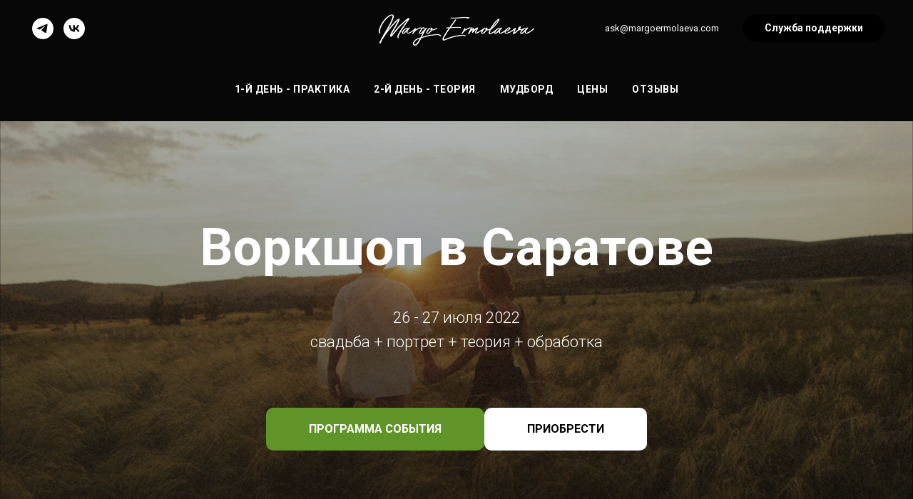

--- FILE ---
content_type: text/html; charset=UTF-8
request_url: https://ru.margoermolaeva.com/truewedshop
body_size: 24745
content:
<!DOCTYPE html> <html> <head> <meta charset="utf-8" /> <meta http-equiv="Content-Type" content="text/html; charset=utf-8" /> <meta name="viewport" content="width=device-width, initial-scale=1.0" /> <!--metatextblock--> <title>Workshop by Margo Ermolaeva</title> <meta name="description" content="26-27 июля 2022, Саратов" /> <meta property="og:url" content="https://ru.margoermolaeva.com/truewedshop" /> <meta property="og:title" content="Workshop by Margo Ermolaeva" /> <meta property="og:description" content="26-27 июля 2022, Саратов" /> <meta property="og:type" content="website" /> <meta property="og:image" content="https://static.tildacdn.com/tild3030-6564-4233-b534-306461663566/IMG_2385.JPG" /> <link rel="canonical" href="https://ru.margoermolaeva.com/truewedshop"> <!--/metatextblock--> <meta name="format-detection" content="telephone=no" /> <meta http-equiv="x-dns-prefetch-control" content="on"> <link rel="dns-prefetch" href="https://ws.tildacdn.com"> <link rel="dns-prefetch" href="https://static.tildacdn.com"> <link rel="shortcut icon" href="https://static.tildacdn.com/tild6362-3235-4130-b164-633838306433/favicon-5.ico" type="image/x-icon" /> <link rel="apple-touch-icon" href="https://static.tildacdn.com/tild3462-6162-4361-b466-363961616531/safari-pinned-tab.svg"> <link rel="apple-touch-icon" sizes="76x76" href="https://static.tildacdn.com/tild3462-6162-4361-b466-363961616531/safari-pinned-tab.svg"> <link rel="apple-touch-icon" sizes="152x152" href="https://static.tildacdn.com/tild3462-6162-4361-b466-363961616531/safari-pinned-tab.svg"> <link rel="apple-touch-startup-image" href="https://static.tildacdn.com/tild3462-6162-4361-b466-363961616531/safari-pinned-tab.svg"> <meta name="msapplication-TileColor" content="#000000"> <meta name="msapplication-TileImage" content="https://static.tildacdn.com/tild3731-6362-4331-b638-636336633961/android-chrome-256x2.png"> <!-- Assets --> <script src="https://neo.tildacdn.com/js/tilda-fallback-1.0.min.js" async charset="utf-8"></script> <link rel="stylesheet" href="https://static.tildacdn.com/css/tilda-grid-3.0.min.css" type="text/css" media="all" onerror="this.loaderr='y';"/> <link rel="stylesheet" href="https://static.tildacdn.com/ws/project2148345/tilda-blocks-page28450360.min.css?t=1764697042" type="text/css" media="all" onerror="this.loaderr='y';" /> <link rel="preconnect" href="https://fonts.gstatic.com"> <link href="https://fonts.googleapis.com/css2?family=Roboto:wght@300;400;500;700&subset=latin,cyrillic" rel="stylesheet"> <link rel="stylesheet" href="https://static.tildacdn.com/css/tilda-animation-2.0.min.css" type="text/css" media="all" onerror="this.loaderr='y';" /> <link rel="stylesheet" href="https://static.tildacdn.com/css/tilda-menu-widgeticons-1.0.min.css" type="text/css" media="all" onerror="this.loaderr='y';" /> <link rel="stylesheet" href="https://static.tildacdn.com/css/tilda-cover-1.0.min.css" type="text/css" media="all" onerror="this.loaderr='y';" /> <link rel="stylesheet" href="https://static.tildacdn.com/css/tilda-cards-1.0.min.css" type="text/css" media="all" onerror="this.loaderr='y';" /> <link rel="stylesheet" href="https://static.tildacdn.com/css/tilda-forms-1.0.min.css" type="text/css" media="all" onerror="this.loaderr='y';" /> <link rel="stylesheet" href="https://static.tildacdn.com/css/tilda-cart-1.0.min.css" type="text/css" media="all" onerror="this.loaderr='y';" /> <link rel="stylesheet" href="https://static.tildacdn.com/css/tilda-popup-1.1.min.css" type="text/css" media="print" onload="this.media='all';" onerror="this.loaderr='y';" /> <noscript><link rel="stylesheet" href="https://static.tildacdn.com/css/tilda-popup-1.1.min.css" type="text/css" media="all" /></noscript> <script nomodule src="https://static.tildacdn.com/js/tilda-polyfill-1.0.min.js" charset="utf-8"></script> <script type="text/javascript">function t_onReady(func) {if(document.readyState!='loading') {func();} else {document.addEventListener('DOMContentLoaded',func);}}
function t_onFuncLoad(funcName,okFunc,time) {if(typeof window[funcName]==='function') {okFunc();} else {setTimeout(function() {t_onFuncLoad(funcName,okFunc,time);},(time||100));}}function t_throttle(fn,threshhold,scope) {return function() {fn.apply(scope||this,arguments);};}function t396_initialScale(t){var e=document.getElementById("rec"+t);if(e){var i=e.querySelector(".t396__artboard");if(i){window.tn_scale_initial_window_width||(window.tn_scale_initial_window_width=document.documentElement.clientWidth);var a=window.tn_scale_initial_window_width,r=[],n,l=i.getAttribute("data-artboard-screens");if(l){l=l.split(",");for(var o=0;o<l.length;o++)r[o]=parseInt(l[o],10)}else r=[320,480,640,960,1200];for(var o=0;o<r.length;o++){var d=r[o];a>=d&&(n=d)}var _="edit"===window.allrecords.getAttribute("data-tilda-mode"),c="center"===t396_getFieldValue(i,"valign",n,r),s="grid"===t396_getFieldValue(i,"upscale",n,r),w=t396_getFieldValue(i,"height_vh",n,r),g=t396_getFieldValue(i,"height",n,r),u=!!window.opr&&!!window.opr.addons||!!window.opera||-1!==navigator.userAgent.indexOf(" OPR/");if(!_&&c&&!s&&!w&&g&&!u){var h=parseFloat((a/n).toFixed(3)),f=[i,i.querySelector(".t396__carrier"),i.querySelector(".t396__filter")],v=Math.floor(parseInt(g,10)*h)+"px",p;i.style.setProperty("--initial-scale-height",v);for(var o=0;o<f.length;o++)f[o].style.setProperty("height","var(--initial-scale-height)");t396_scaleInitial__getElementsToScale(i).forEach((function(t){t.style.zoom=h}))}}}}function t396_scaleInitial__getElementsToScale(t){return t?Array.prototype.slice.call(t.children).filter((function(t){return t&&(t.classList.contains("t396__elem")||t.classList.contains("t396__group"))})):[]}function t396_getFieldValue(t,e,i,a){var r,n=a[a.length-1];if(!(r=i===n?t.getAttribute("data-artboard-"+e):t.getAttribute("data-artboard-"+e+"-res-"+i)))for(var l=0;l<a.length;l++){var o=a[l];if(!(o<=i)&&(r=o===n?t.getAttribute("data-artboard-"+e):t.getAttribute("data-artboard-"+e+"-res-"+o)))break}return r}window.TN_SCALE_INITIAL_VER="1.0",window.tn_scale_initial_window_width=null;</script> <script src="https://static.tildacdn.com/js/jquery-1.10.2.min.js" charset="utf-8" onerror="this.loaderr='y';"></script> <script src="https://static.tildacdn.com/js/tilda-scripts-3.0.min.js" charset="utf-8" defer onerror="this.loaderr='y';"></script> <script src="https://static.tildacdn.com/ws/project2148345/tilda-blocks-page28450360.min.js?t=1764697042" charset="utf-8" async onerror="this.loaderr='y';"></script> <script src="https://static.tildacdn.com/js/tilda-lazyload-1.0.min.js" charset="utf-8" async onerror="this.loaderr='y';"></script> <script src="https://static.tildacdn.com/js/tilda-animation-2.0.min.js" charset="utf-8" async onerror="this.loaderr='y';"></script> <script src="https://static.tildacdn.com/js/tilda-menu-1.0.min.js" charset="utf-8" async onerror="this.loaderr='y';"></script> <script src="https://static.tildacdn.com/js/tilda-menu-widgeticons-1.0.min.js" charset="utf-8" async onerror="this.loaderr='y';"></script> <script src="https://static.tildacdn.com/js/tilda-cover-1.0.min.js" charset="utf-8" async onerror="this.loaderr='y';"></script> <script src="https://static.tildacdn.com/js/tilda-zero-1.1.min.js" charset="utf-8" async onerror="this.loaderr='y';"></script> <script src="https://static.tildacdn.com/js/tilda-cards-1.0.min.js" charset="utf-8" async onerror="this.loaderr='y';"></script> <script src="https://static.tildacdn.com/js/tilda-forms-1.0.min.js" charset="utf-8" async onerror="this.loaderr='y';"></script> <script src="https://static.tildacdn.com/js/tilda-cart-1.1.min.js" charset="utf-8" async onerror="this.loaderr='y';"></script> <script src="https://static.tildacdn.com/js/tilda-widget-positions-1.0.min.js" charset="utf-8" async onerror="this.loaderr='y';"></script> <script src="https://static.tildacdn.com/js/tilda-popup-1.0.min.js" charset="utf-8" async onerror="this.loaderr='y';"></script> <script src="https://static.tildacdn.com/js/tilda-video-1.0.min.js" charset="utf-8" async onerror="this.loaderr='y';"></script> <script src="https://static.tildacdn.com/js/tilda-video-processor-1.0.min.js" charset="utf-8" async onerror="this.loaderr='y';"></script> <script src="https://static.tildacdn.com/js/tilda-animation-sbs-1.0.min.js" charset="utf-8" async onerror="this.loaderr='y';"></script> <script src="https://static.tildacdn.com/js/tilda-zero-scale-1.0.min.js" charset="utf-8" async onerror="this.loaderr='y';"></script> <script src="https://static.tildacdn.com/js/tilda-skiplink-1.0.min.js" charset="utf-8" async onerror="this.loaderr='y';"></script> <script src="https://static.tildacdn.com/js/tilda-events-1.0.min.js" charset="utf-8" async onerror="this.loaderr='y';"></script> <!-- nominify begin --><!--Общий скрипт Тинькофф--> <script src="https://forma.tinkoff.ru/static/onlineScript.js"></script><!-- nominify end --><script type="text/javascript">window.dataLayer=window.dataLayer||[];</script> <script type="text/javascript">(function() {if((/bot|google|yandex|baidu|bing|msn|duckduckbot|teoma|slurp|crawler|spider|robot|crawling|facebook/i.test(navigator.userAgent))===false&&typeof(sessionStorage)!='undefined'&&sessionStorage.getItem('visited')!=='y'&&document.visibilityState){var style=document.createElement('style');style.type='text/css';style.innerHTML='@media screen and (min-width: 980px) {.t-records {opacity: 0;}.t-records_animated {-webkit-transition: opacity ease-in-out .2s;-moz-transition: opacity ease-in-out .2s;-o-transition: opacity ease-in-out .2s;transition: opacity ease-in-out .2s;}.t-records.t-records_visible {opacity: 1;}}';document.getElementsByTagName('head')[0].appendChild(style);function t_setvisRecs(){var alr=document.querySelectorAll('.t-records');Array.prototype.forEach.call(alr,function(el) {el.classList.add("t-records_animated");});setTimeout(function() {Array.prototype.forEach.call(alr,function(el) {el.classList.add("t-records_visible");});sessionStorage.setItem("visited","y");},400);}
document.addEventListener('DOMContentLoaded',t_setvisRecs);}})();</script></head> <body class="t-body" style="margin:0;"> <!--allrecords--> <div id="allrecords" class="t-records" data-hook="blocks-collection-content-node" data-tilda-project-id="2148345" data-tilda-page-id="28450360" data-tilda-page-alias="truewedshop" data-tilda-formskey="6b21b41501f01e7b328af976397de8d8" data-tilda-lazy="yes" data-tilda-root-zone="com" data-tilda-project-headcode="yes" data-tilda-project-country="RU"> <div id="rec464615580" class="r t-rec t-rec_pt_0 t-rec_pb_0 t-screenmin-980px" style="padding-top:0px;padding-bottom:0px;background-color:#000000; " data-animationappear="off" data-record-type="461" data-screen-min="980px" data-bg-color="#000000"> <!-- T461 --> <div id="nav464615580marker"></div> <div class="tmenu-mobile"> <div class="tmenu-mobile__container"> <div class="tmenu-mobile__text t-name t-name_md" field="menu_mob_title">&nbsp;</div> <button type="button"
class="t-menuburger t-menuburger_first "
aria-label="Навигационное меню"
aria-expanded="false"> <span style="background-color:#fff;"></span> <span style="background-color:#fff;"></span> <span style="background-color:#fff;"></span> <span style="background-color:#fff;"></span> </button> <script>function t_menuburger_init(recid) {var rec=document.querySelector('#rec' + recid);if(!rec) return;var burger=rec.querySelector('.t-menuburger');if(!burger) return;var isSecondStyle=burger.classList.contains('t-menuburger_second');if(isSecondStyle&&!window.isMobile&&!('ontouchend' in document)) {burger.addEventListener('mouseenter',function() {if(burger.classList.contains('t-menuburger-opened')) return;burger.classList.remove('t-menuburger-unhovered');burger.classList.add('t-menuburger-hovered');});burger.addEventListener('mouseleave',function() {if(burger.classList.contains('t-menuburger-opened')) return;burger.classList.remove('t-menuburger-hovered');burger.classList.add('t-menuburger-unhovered');setTimeout(function() {burger.classList.remove('t-menuburger-unhovered');},300);});}
burger.addEventListener('click',function() {if(!burger.closest('.tmenu-mobile')&&!burger.closest('.t450__burger_container')&&!burger.closest('.t466__container')&&!burger.closest('.t204__burger')&&!burger.closest('.t199__js__menu-toggler')) {burger.classList.toggle('t-menuburger-opened');burger.classList.remove('t-menuburger-unhovered');}});var menu=rec.querySelector('[data-menu="yes"]');if(!menu) return;var menuLinks=menu.querySelectorAll('.t-menu__link-item');var submenuClassList=['t978__menu-link_hook','t978__tm-link','t966__tm-link','t794__tm-link','t-menusub__target-link'];Array.prototype.forEach.call(menuLinks,function(link) {link.addEventListener('click',function() {var isSubmenuHook=submenuClassList.some(function(submenuClass) {return link.classList.contains(submenuClass);});if(isSubmenuHook) return;burger.classList.remove('t-menuburger-opened');});});menu.addEventListener('clickedAnchorInTooltipMenu',function() {burger.classList.remove('t-menuburger-opened');});}
t_onReady(function() {t_onFuncLoad('t_menuburger_init',function(){t_menuburger_init('464615580');});});</script> <style>.t-menuburger{position:relative;flex-shrink:0;width:28px;height:20px;padding:0;border:none;background-color:transparent;outline:none;-webkit-transform:rotate(0deg);transform:rotate(0deg);transition:transform .5s ease-in-out;cursor:pointer;z-index:999;}.t-menuburger span{display:block;position:absolute;width:100%;opacity:1;left:0;-webkit-transform:rotate(0deg);transform:rotate(0deg);transition:.25s ease-in-out;height:3px;background-color:#000;}.t-menuburger span:nth-child(1){top:0px;}.t-menuburger span:nth-child(2),.t-menuburger span:nth-child(3){top:8px;}.t-menuburger span:nth-child(4){top:16px;}.t-menuburger__big{width:42px;height:32px;}.t-menuburger__big span{height:5px;}.t-menuburger__big span:nth-child(2),.t-menuburger__big span:nth-child(3){top:13px;}.t-menuburger__big span:nth-child(4){top:26px;}.t-menuburger__small{width:22px;height:14px;}.t-menuburger__small span{height:2px;}.t-menuburger__small span:nth-child(2),.t-menuburger__small span:nth-child(3){top:6px;}.t-menuburger__small span:nth-child(4){top:12px;}.t-menuburger-opened span:nth-child(1){top:8px;width:0%;left:50%;}.t-menuburger-opened span:nth-child(2){-webkit-transform:rotate(45deg);transform:rotate(45deg);}.t-menuburger-opened span:nth-child(3){-webkit-transform:rotate(-45deg);transform:rotate(-45deg);}.t-menuburger-opened span:nth-child(4){top:8px;width:0%;left:50%;}.t-menuburger-opened.t-menuburger__big span:nth-child(1){top:6px;}.t-menuburger-opened.t-menuburger__big span:nth-child(4){top:18px;}.t-menuburger-opened.t-menuburger__small span:nth-child(1),.t-menuburger-opened.t-menuburger__small span:nth-child(4){top:6px;}@media (hover),(min-width:0\0){.t-menuburger_first:hover span:nth-child(1){transform:translateY(1px);}.t-menuburger_first:hover span:nth-child(4){transform:translateY(-1px);}.t-menuburger_first.t-menuburger__big:hover span:nth-child(1){transform:translateY(3px);}.t-menuburger_first.t-menuburger__big:hover span:nth-child(4){transform:translateY(-3px);}}.t-menuburger_second span:nth-child(2),.t-menuburger_second span:nth-child(3){width:80%;left:20%;right:0;}@media (hover),(min-width:0\0){.t-menuburger_second.t-menuburger-hovered span:nth-child(2),.t-menuburger_second.t-menuburger-hovered span:nth-child(3){animation:t-menuburger-anim 0.3s ease-out normal forwards;}.t-menuburger_second.t-menuburger-unhovered span:nth-child(2),.t-menuburger_second.t-menuburger-unhovered span:nth-child(3){animation:t-menuburger-anim2 0.3s ease-out normal forwards;}}.t-menuburger_second.t-menuburger-opened span:nth-child(2),.t-menuburger_second.t-menuburger-opened span:nth-child(3){left:0;right:0;width:100%!important;}.t-menuburger_third span:nth-child(4){width:70%;left:unset;right:0;}@media (hover),(min-width:0\0){.t-menuburger_third:not(.t-menuburger-opened):hover span:nth-child(4){width:100%;}}.t-menuburger_third.t-menuburger-opened span:nth-child(4){width:0!important;right:50%;}.t-menuburger_fourth{height:12px;}.t-menuburger_fourth.t-menuburger__small{height:8px;}.t-menuburger_fourth.t-menuburger__big{height:18px;}.t-menuburger_fourth span:nth-child(2),.t-menuburger_fourth span:nth-child(3){top:4px;opacity:0;}.t-menuburger_fourth span:nth-child(4){top:8px;}.t-menuburger_fourth.t-menuburger__small span:nth-child(2),.t-menuburger_fourth.t-menuburger__small span:nth-child(3){top:3px;}.t-menuburger_fourth.t-menuburger__small span:nth-child(4){top:6px;}.t-menuburger_fourth.t-menuburger__small span:nth-child(2),.t-menuburger_fourth.t-menuburger__small span:nth-child(3){top:3px;}.t-menuburger_fourth.t-menuburger__small span:nth-child(4){top:6px;}.t-menuburger_fourth.t-menuburger__big span:nth-child(2),.t-menuburger_fourth.t-menuburger__big span:nth-child(3){top:6px;}.t-menuburger_fourth.t-menuburger__big span:nth-child(4){top:12px;}@media (hover),(min-width:0\0){.t-menuburger_fourth:not(.t-menuburger-opened):hover span:nth-child(1){transform:translateY(1px);}.t-menuburger_fourth:not(.t-menuburger-opened):hover span:nth-child(4){transform:translateY(-1px);}.t-menuburger_fourth.t-menuburger__big:not(.t-menuburger-opened):hover span:nth-child(1){transform:translateY(3px);}.t-menuburger_fourth.t-menuburger__big:not(.t-menuburger-opened):hover span:nth-child(4){transform:translateY(-3px);}}.t-menuburger_fourth.t-menuburger-opened span:nth-child(1),.t-menuburger_fourth.t-menuburger-opened span:nth-child(4){top:4px;}.t-menuburger_fourth.t-menuburger-opened span:nth-child(2),.t-menuburger_fourth.t-menuburger-opened span:nth-child(3){opacity:1;}@keyframes t-menuburger-anim{0%{width:80%;left:20%;right:0;}50%{width:100%;left:0;right:0;}100%{width:80%;left:0;right:20%;}}@keyframes t-menuburger-anim2{0%{width:80%;left:0;}50%{width:100%;right:0;left:0;}100%{width:80%;left:20%;right:0;}}</style> </div> </div> <style>.tmenu-mobile{background-color:#111;display:none;width:100%;top:0;z-index:990;}.tmenu-mobile_positionfixed{position:fixed;}.tmenu-mobile__text{color:#fff;}.tmenu-mobile__container{min-height:64px;padding:20px;position:relative;box-sizing:border-box;display:-webkit-flex;display:-ms-flexbox;display:flex;-webkit-align-items:center;-ms-flex-align:center;align-items:center;-webkit-justify-content:space-between;-ms-flex-pack:justify;justify-content:space-between;}.tmenu-mobile__list{display:block;}.tmenu-mobile__burgerlogo{display:inline-block;font-size:24px;font-weight:400;white-space:nowrap;vertical-align:middle;}.tmenu-mobile__imglogo{height:auto;display:block;max-width:300px!important;box-sizing:border-box;padding:0;margin:0 auto;}@media screen and (max-width:980px){.tmenu-mobile__menucontent_hidden{display:none;height:100%;}.tmenu-mobile{display:block;}}@media screen and (max-width:980px){#rec464615580 .t-menuburger{-webkit-order:1;-ms-flex-order:1;order:1;}}</style> <style> #rec464615580 .tmenu-mobile__burgerlogo a{color:#ffffff;}</style> <style> #rec464615580 .tmenu-mobile__burgerlogo__title{color:#ffffff;}</style> <div id="nav464615580" class="t461 t461__positionstatic tmenu-mobile__menucontent_hidden" style="background-color: rgba(15,15,14,0.50); " data-bgcolor-hex="#0f0f0e" data-bgcolor-rgba="rgba(15,15,14,0.50)" data-navmarker="nav464615580marker" data-appearoffset="" data-bgopacity-two="" data-menushadow="" data-menushadow-css="" data-bgopacity="0.50" data-menu-items-align="center" data-menu="yes"> <div class="t461__maincontainer "> <div class="t461__topwrapper" style="height:80px;"> <div class="t461__logowrapper"> <div class="t461__logowrapper2"> <div style="display: block;"> <a href="/"> <img class="t461__imglogo t461__imglogomobile"
src="https://static.tildacdn.com/tild6139-6566-4333-a235-616630326166/MARGO_LOGO_type_whit.png"
imgfield="img"
style="max-width: 250px; width: 250px;"
alt="Company"> </a> </div> </div> </div> <nav class="t461__listwrapper t461__mobilelist"> <ul role="list" class="t461__list"> <li class="t461__list_item"
style="padding:0 15px 0 0;"> <a class="t-menu__link-item"
href="#rec464811697" data-menu-submenu-hook="" data-menu-item-number="1">
1-й день - практика
</a> </li> <li class="t461__list_item"
style="padding:0 15px;"> <a class="t-menu__link-item"
href="#rec465007832" data-menu-submenu-hook="" data-menu-item-number="2">
2-й день - теория
</a> </li> <li class="t461__list_item"
style="padding:0 15px;"> <a class="t-menu__link-item"
href="#rec465393710" data-menu-submenu-hook="" data-menu-item-number="3">
Мудборд
</a> </li> <li class="t461__list_item"
style="padding:0 15px;"> <a class="t-menu__link-item"
href="#rec459771931" data-menu-submenu-hook="" data-menu-item-number="4">
Цены
</a> </li> <li class="t461__list_item"
style="padding:0 0 0 15px;"> <a class="t-menu__link-item"
href="#rec463899357" data-menu-submenu-hook="" data-menu-item-number="5">
Отзывы
</a> </li> </ul> </nav> <div class="t461__alladditional"> <div class="t461__leftwrapper" style=" padding-right:175px;"> <div class="t461__additionalwrapper"> <div class="t-sociallinks"> <ul role="list" class="t-sociallinks__wrapper" aria-label="Соц. сети"> <!-- new soclinks --><li class="t-sociallinks__item t-sociallinks__item_telegram"><a href="https://t.me/gonnabeaway" target="_blank" rel="nofollow" aria-label="telegram" style="width: 30px; height: 30px;"><svg class="t-sociallinks__svg" role="presentation" width=30px height=30px viewBox="0 0 100 100" fill="none"
xmlns="http://www.w3.org/2000/svg"> <path fill-rule="evenodd" clip-rule="evenodd"
d="M50 100c27.614 0 50-22.386 50-50S77.614 0 50 0 0 22.386 0 50s22.386 50 50 50Zm21.977-68.056c.386-4.38-4.24-2.576-4.24-2.576-3.415 1.414-6.937 2.85-10.497 4.302-11.04 4.503-22.444 9.155-32.159 13.734-5.268 1.932-2.184 3.864-2.184 3.864l8.351 2.577c3.855 1.16 5.91-.129 5.91-.129l17.988-12.238c6.424-4.38 4.882-.773 3.34.773l-13.49 12.882c-2.056 1.804-1.028 3.35-.129 4.123 2.55 2.249 8.82 6.364 11.557 8.16.712.467 1.185.778 1.292.858.642.515 4.111 2.834 6.424 2.319 2.313-.516 2.57-3.479 2.57-3.479l3.083-20.226c.462-3.511.993-6.886 1.417-9.582.4-2.546.705-4.485.767-5.362Z"
fill="#ffffff" /> </svg></a></li>&nbsp;<li class="t-sociallinks__item t-sociallinks__item_vk"><a href="https://vk.com/ermolaevaphoto" target="_blank" rel="nofollow" aria-label="vk" style="width: 30px; height: 30px;"><svg class="t-sociallinks__svg" role="presentation" width=30px height=30px viewBox="0 0 100 100" fill="none"
xmlns="http://www.w3.org/2000/svg"> <path fill-rule="evenodd" clip-rule="evenodd"
d="M50 100c27.614 0 50-22.386 50-50S77.614 0 50 0 0 22.386 0 50s22.386 50 50 50ZM25 34c.406 19.488 10.15 31.2 27.233 31.2h.968V54.05c6.278.625 11.024 5.216 12.93 11.15H75c-2.436-8.87-8.838-13.773-12.836-15.647C66.162 47.242 71.783 41.62 73.126 34h-8.058c-1.749 6.184-6.932 11.805-11.867 12.336V34h-8.057v21.611C40.147 54.362 33.838 48.304 33.556 34H25Z"
fill="#ffffff" /> </svg></a></li><!-- /new soclinks --> </ul> </div> </div> </div> <div class="t461__rightwrapper" style=" padding-left:175px;"> <div class="t461__additionalwrapper"> <div class="t461__additional_descr t461__additionalitem" field="descr">ask@margoermolaeva.com</div> <div class="t461__additional_buttons t461__additionalitem"> <div class="t461__additional_buttons_wrap"> <div class="t461__additional_buttons_but"> <a
class="t-btn t-btnflex t-btnflex_type_button t-btnflex_sm"
href="https://wa.clck.bar/79296248178"> <span class="t-btnflex__text">Служба поддержки</span> <style>#rec464615580 .t-btnflex.t-btnflex_type_button {color:#ffffff;background-color:#000000;--border-width:0px;border-style:none !important;border-radius:20px;box-shadow:none !important;transition-duration:0.2s;transition-property:background-color,color,border-color,box-shadow,opacity,transform,gap;transition-timing-function:ease-in-out;}@media (hover:hover) {#rec464615580 .t-btnflex.t-btnflex_type_button:not(.t-animate_no-hover):hover {color:#cedb41 !important;}#rec464615580 .t-btnflex.t-btnflex_type_button:not(.t-animate_no-hover):focus-visible {color:#cedb41 !important;}}</style> </a> </div> </div> </div> </div> </div> </div> </div> <div class="t461__middlelinewrapper"> <div class="t461__linewrapper"> <hr
class="t461__horizontalline t-divider" data-divider-fieldset="color,bordersize,opacity"
style=" background-color:#000000; opacity:0.1;"> </div> </div> <div class="t461__bottomwrapper t461__menualign_center" style=" height:90px;"> <nav class="t461__listwrapper t461__desktoplist"> <ul role="list" class="t461__list t-menu__list"> <li class="t461__list_item"
style="padding:0 15px 0 0;"> <a class="t-menu__link-item"
href="#rec464811697" data-menu-submenu-hook="" data-menu-item-number="1">
1-й день - практика
</a> </li> <li class="t461__list_item"
style="padding:0 15px;"> <a class="t-menu__link-item"
href="#rec465007832" data-menu-submenu-hook="" data-menu-item-number="2">
2-й день - теория
</a> </li> <li class="t461__list_item"
style="padding:0 15px;"> <a class="t-menu__link-item"
href="#rec465393710" data-menu-submenu-hook="" data-menu-item-number="3">
Мудборд
</a> </li> <li class="t461__list_item"
style="padding:0 15px;"> <a class="t-menu__link-item"
href="#rec459771931" data-menu-submenu-hook="" data-menu-item-number="4">
Цены
</a> </li> <li class="t461__list_item"
style="padding:0 0 0 15px;"> <a class="t-menu__link-item"
href="#rec463899357" data-menu-submenu-hook="" data-menu-item-number="5">
Отзывы
</a> </li> </ul> </nav> </div> </div> </div> <style>@media screen and (max-width:980px){#rec464615580 .t461__leftcontainer{padding:20px;}}@media screen and (max-width:980px){#rec464615580 .t461__imglogo{padding:20px 0;}}</style> <script>t_onReady(function() {t_onFuncLoad('t_menu__highlightActiveLinks',function() {t_menu__highlightActiveLinks('.t461__desktoplist .t461__list_item a');});});t_onFuncLoad('t_menu__setBGcolor',function() {window.addEventListener('resize',t_throttle(function() {t_menu__setBGcolor('464615580','.t461');}));});t_onReady(function() {t_onFuncLoad('t_menu__setBGcolor',function() {t_menu__setBGcolor('464615580','.t461');});t_onFuncLoad('t_menu__interactFromKeyboard',function() {t_menu__interactFromKeyboard('464615580');});});</script> <script>t_onReady(function() {var rec=document.querySelector('#rec464615580');if(!rec) return;var wrapperBlock=rec.querySelector('.t461');if(!wrapperBlock) return;t_onFuncLoad('t_menu__createMobileMenu',function() {t_menu__createMobileMenu('464615580','.t461');});});</script> <style>#rec464615580 .t-menu__link-item{-webkit-transition:color 0.3s ease-in-out,opacity 0.3s ease-in-out;transition:color 0.3s ease-in-out,opacity 0.3s ease-in-out;}#rec464615580 .t-menu__link-item.t-active:not(.t978__menu-link){color:#e196e6 !important;}@supports (overflow:-webkit-marquee) and (justify-content:inherit){#rec464615580 .t-menu__link-item,#rec464615580 .t-menu__link-item.t-active{opacity:1 !important;}}</style> <style> #rec464615580 a.t-menusub__link-item{color:#ffffff;}</style> <style> #rec464615580 .t461__logowrapper2 a{color:#ffffff;}#rec464615580 a.t-menu__link-item{color:#ffffff;font-weight:600;text-transform:uppercase;letter-spacing:0.5px;}#rec464615580 .t461__additional_descr{color:#ffffff;}#rec464615580 .t461__additional_langs_lang a{color:#ffffff;font-weight:600;text-transform:uppercase;letter-spacing:0.5px;}</style> <style> #rec464615580 .t461__logo{color:#ffffff;}</style> </div> <div id="rec465223133" class="r t-rec t-screenmax-640px" style=" " data-animationappear="off" data-record-type="309" data-screen-max="640px"> <!-- T280 --> <div id="nav465223133marker"></div> <div id="nav465223133" class="t280 " data-menu="yes" data-appearoffset=""> <div class="t280__container t280__positionabsolute" style=""> <div class="t280__container__bg" style="background-color: rgba(0,0,0,0);" data-bgcolor-hex="#000000" data-bgcolor-rgba="rgba(0,0,0,0)" data-navmarker="nav465223133marker" data-appearoffset="" data-bgopacity="0.0" data-menushadow="" data-menushadow-css=""></div> <div class="t280__menu__content "> <div class="t280__logo__container" style="min-height:50px;"> <div class="t280__logo__content"> <img class="t280__logo__img"
src="https://static.tildacdn.com/tild3835-3037-4562-b038-646265623639/MARGO_LOGO_type_blac.png"
imgfield="img"
style="height: 50px;"
alt=""> </div> </div> <button type="button"
class="t-menuburger t-menuburger_first "
aria-label="Навигационное меню"
aria-expanded="false"> <span style="background-color:#000000;"></span> <span style="background-color:#000000;"></span> <span style="background-color:#000000;"></span> <span style="background-color:#000000;"></span> </button> <script>function t_menuburger_init(recid) {var rec=document.querySelector('#rec' + recid);if(!rec) return;var burger=rec.querySelector('.t-menuburger');if(!burger) return;var isSecondStyle=burger.classList.contains('t-menuburger_second');if(isSecondStyle&&!window.isMobile&&!('ontouchend' in document)) {burger.addEventListener('mouseenter',function() {if(burger.classList.contains('t-menuburger-opened')) return;burger.classList.remove('t-menuburger-unhovered');burger.classList.add('t-menuburger-hovered');});burger.addEventListener('mouseleave',function() {if(burger.classList.contains('t-menuburger-opened')) return;burger.classList.remove('t-menuburger-hovered');burger.classList.add('t-menuburger-unhovered');setTimeout(function() {burger.classList.remove('t-menuburger-unhovered');},300);});}
burger.addEventListener('click',function() {if(!burger.closest('.tmenu-mobile')&&!burger.closest('.t450__burger_container')&&!burger.closest('.t466__container')&&!burger.closest('.t204__burger')&&!burger.closest('.t199__js__menu-toggler')) {burger.classList.toggle('t-menuburger-opened');burger.classList.remove('t-menuburger-unhovered');}});var menu=rec.querySelector('[data-menu="yes"]');if(!menu) return;var menuLinks=menu.querySelectorAll('.t-menu__link-item');var submenuClassList=['t978__menu-link_hook','t978__tm-link','t966__tm-link','t794__tm-link','t-menusub__target-link'];Array.prototype.forEach.call(menuLinks,function(link) {link.addEventListener('click',function() {var isSubmenuHook=submenuClassList.some(function(submenuClass) {return link.classList.contains(submenuClass);});if(isSubmenuHook) return;burger.classList.remove('t-menuburger-opened');});});menu.addEventListener('clickedAnchorInTooltipMenu',function() {burger.classList.remove('t-menuburger-opened');});}
t_onReady(function() {t_onFuncLoad('t_menuburger_init',function(){t_menuburger_init('465223133');});});</script> <style>.t-menuburger{position:relative;flex-shrink:0;width:28px;height:20px;padding:0;border:none;background-color:transparent;outline:none;-webkit-transform:rotate(0deg);transform:rotate(0deg);transition:transform .5s ease-in-out;cursor:pointer;z-index:999;}.t-menuburger span{display:block;position:absolute;width:100%;opacity:1;left:0;-webkit-transform:rotate(0deg);transform:rotate(0deg);transition:.25s ease-in-out;height:3px;background-color:#000;}.t-menuburger span:nth-child(1){top:0px;}.t-menuburger span:nth-child(2),.t-menuburger span:nth-child(3){top:8px;}.t-menuburger span:nth-child(4){top:16px;}.t-menuburger__big{width:42px;height:32px;}.t-menuburger__big span{height:5px;}.t-menuburger__big span:nth-child(2),.t-menuburger__big span:nth-child(3){top:13px;}.t-menuburger__big span:nth-child(4){top:26px;}.t-menuburger__small{width:22px;height:14px;}.t-menuburger__small span{height:2px;}.t-menuburger__small span:nth-child(2),.t-menuburger__small span:nth-child(3){top:6px;}.t-menuburger__small span:nth-child(4){top:12px;}.t-menuburger-opened span:nth-child(1){top:8px;width:0%;left:50%;}.t-menuburger-opened span:nth-child(2){-webkit-transform:rotate(45deg);transform:rotate(45deg);}.t-menuburger-opened span:nth-child(3){-webkit-transform:rotate(-45deg);transform:rotate(-45deg);}.t-menuburger-opened span:nth-child(4){top:8px;width:0%;left:50%;}.t-menuburger-opened.t-menuburger__big span:nth-child(1){top:6px;}.t-menuburger-opened.t-menuburger__big span:nth-child(4){top:18px;}.t-menuburger-opened.t-menuburger__small span:nth-child(1),.t-menuburger-opened.t-menuburger__small span:nth-child(4){top:6px;}@media (hover),(min-width:0\0){.t-menuburger_first:hover span:nth-child(1){transform:translateY(1px);}.t-menuburger_first:hover span:nth-child(4){transform:translateY(-1px);}.t-menuburger_first.t-menuburger__big:hover span:nth-child(1){transform:translateY(3px);}.t-menuburger_first.t-menuburger__big:hover span:nth-child(4){transform:translateY(-3px);}}.t-menuburger_second span:nth-child(2),.t-menuburger_second span:nth-child(3){width:80%;left:20%;right:0;}@media (hover),(min-width:0\0){.t-menuburger_second.t-menuburger-hovered span:nth-child(2),.t-menuburger_second.t-menuburger-hovered span:nth-child(3){animation:t-menuburger-anim 0.3s ease-out normal forwards;}.t-menuburger_second.t-menuburger-unhovered span:nth-child(2),.t-menuburger_second.t-menuburger-unhovered span:nth-child(3){animation:t-menuburger-anim2 0.3s ease-out normal forwards;}}.t-menuburger_second.t-menuburger-opened span:nth-child(2),.t-menuburger_second.t-menuburger-opened span:nth-child(3){left:0;right:0;width:100%!important;}.t-menuburger_third span:nth-child(4){width:70%;left:unset;right:0;}@media (hover),(min-width:0\0){.t-menuburger_third:not(.t-menuburger-opened):hover span:nth-child(4){width:100%;}}.t-menuburger_third.t-menuburger-opened span:nth-child(4){width:0!important;right:50%;}.t-menuburger_fourth{height:12px;}.t-menuburger_fourth.t-menuburger__small{height:8px;}.t-menuburger_fourth.t-menuburger__big{height:18px;}.t-menuburger_fourth span:nth-child(2),.t-menuburger_fourth span:nth-child(3){top:4px;opacity:0;}.t-menuburger_fourth span:nth-child(4){top:8px;}.t-menuburger_fourth.t-menuburger__small span:nth-child(2),.t-menuburger_fourth.t-menuburger__small span:nth-child(3){top:3px;}.t-menuburger_fourth.t-menuburger__small span:nth-child(4){top:6px;}.t-menuburger_fourth.t-menuburger__small span:nth-child(2),.t-menuburger_fourth.t-menuburger__small span:nth-child(3){top:3px;}.t-menuburger_fourth.t-menuburger__small span:nth-child(4){top:6px;}.t-menuburger_fourth.t-menuburger__big span:nth-child(2),.t-menuburger_fourth.t-menuburger__big span:nth-child(3){top:6px;}.t-menuburger_fourth.t-menuburger__big span:nth-child(4){top:12px;}@media (hover),(min-width:0\0){.t-menuburger_fourth:not(.t-menuburger-opened):hover span:nth-child(1){transform:translateY(1px);}.t-menuburger_fourth:not(.t-menuburger-opened):hover span:nth-child(4){transform:translateY(-1px);}.t-menuburger_fourth.t-menuburger__big:not(.t-menuburger-opened):hover span:nth-child(1){transform:translateY(3px);}.t-menuburger_fourth.t-menuburger__big:not(.t-menuburger-opened):hover span:nth-child(4){transform:translateY(-3px);}}.t-menuburger_fourth.t-menuburger-opened span:nth-child(1),.t-menuburger_fourth.t-menuburger-opened span:nth-child(4){top:4px;}.t-menuburger_fourth.t-menuburger-opened span:nth-child(2),.t-menuburger_fourth.t-menuburger-opened span:nth-child(3){opacity:1;}@keyframes t-menuburger-anim{0%{width:80%;left:20%;right:0;}50%{width:100%;left:0;right:0;}100%{width:80%;left:0;right:20%;}}@keyframes t-menuburger-anim2{0%{width:80%;left:0;}50%{width:100%;right:0;left:0;}100%{width:80%;left:20%;right:0;}}</style> </div> </div> <div class="t280__menu__wrapper t280__menu__wrapper_2"> <div class="t280__menu__bg" style="background-color:#ebebeb; opacity:1;"></div> <div class="t280__menu__container"> <nav class="t280__menu t-width t-width_6"> <ul role="list" class="t280__list t-menu__list"> <li class="t280__menu__item"> <a class="t280__menu__link t-title t-title_xl t-menu__link-item"
href="#rec464811697" data-menu-submenu-hook="">
1-й день - практика
</a> </li> <li class="t280__menu__item"> <a class="t280__menu__link t-title t-title_xl t-menu__link-item"
href="#rec465007832" data-menu-submenu-hook="">
2-й день - теория
</a> </li> <li class="t280__menu__item"> <a class="t280__menu__link t-title t-title_xl t-menu__link-item"
href="#rec465393710" data-menu-submenu-hook="">
Мудборд
</a> </li> <li class="t280__menu__item"> <a class="t280__menu__link t-title t-title_xl t-menu__link-item"
href="#rec459771931" data-menu-submenu-hook="">
Цены
</a> </li> <li class="t280__menu__item"> <a class="t280__menu__link t-title t-title_xl t-menu__link-item"
href="#rec463899357" data-menu-submenu-hook="">
Отзывы
</a> </li> </ul> </nav> <div class="t280__bottom t-width t-width_6"> <div class="t280__descr t280__bottom__item t-descr t-descr_xs"><a href="https://wa.clck.bar/79296248178" style="">Служба поддержки</a></div> <div class="t-sociallinks"> <ul role="list" class="t-sociallinks__wrapper" aria-label="Соц. сети"> <!-- new soclinks --><li class="t-sociallinks__item t-sociallinks__item_telegram"><a href="https://t.me/gonnabeaway" target="_blank" rel="nofollow" aria-label="telegram" style="width: 30px; height: 30px;"><svg class="t-sociallinks__svg" role="presentation" width=30px height=30px viewBox="0 0 100 100" fill="none"
xmlns="http://www.w3.org/2000/svg"> <path fill-rule="evenodd" clip-rule="evenodd"
d="M50 100c27.614 0 50-22.386 50-50S77.614 0 50 0 0 22.386 0 50s22.386 50 50 50Zm21.977-68.056c.386-4.38-4.24-2.576-4.24-2.576-3.415 1.414-6.937 2.85-10.497 4.302-11.04 4.503-22.444 9.155-32.159 13.734-5.268 1.932-2.184 3.864-2.184 3.864l8.351 2.577c3.855 1.16 5.91-.129 5.91-.129l17.988-12.238c6.424-4.38 4.882-.773 3.34.773l-13.49 12.882c-2.056 1.804-1.028 3.35-.129 4.123 2.55 2.249 8.82 6.364 11.557 8.16.712.467 1.185.778 1.292.858.642.515 4.111 2.834 6.424 2.319 2.313-.516 2.57-3.479 2.57-3.479l3.083-20.226c.462-3.511.993-6.886 1.417-9.582.4-2.546.705-4.485.767-5.362Z"
fill="#000000" /> </svg></a></li>&nbsp;<li class="t-sociallinks__item t-sociallinks__item_vk"><a href="https://vk.com/ermolaevaphoto" target="_blank" rel="nofollow" aria-label="vk" style="width: 30px; height: 30px;"><svg class="t-sociallinks__svg" role="presentation" width=30px height=30px viewBox="0 0 100 100" fill="none"
xmlns="http://www.w3.org/2000/svg"> <path fill-rule="evenodd" clip-rule="evenodd"
d="M50 100c27.614 0 50-22.386 50-50S77.614 0 50 0 0 22.386 0 50s22.386 50 50 50ZM25 34c.406 19.488 10.15 31.2 27.233 31.2h.968V54.05c6.278.625 11.024 5.216 12.93 11.15H75c-2.436-8.87-8.838-13.773-12.836-15.647C66.162 47.242 71.783 41.62 73.126 34h-8.058c-1.749 6.184-6.932 11.805-11.867 12.336V34h-8.057v21.611C40.147 54.362 33.838 48.304 33.556 34H25Z"
fill="#000000" /> </svg></a></li><!-- /new soclinks --> </ul> </div> </div> </div> </div> </div> <style>@media screen and (max-width:980px){#rec465223133 .t280__main_opened .t280__menu__content{background-color:#ebebeb!important;opacity:1!important;}}</style> <script>t_onReady(function() {t_onFuncLoad('t280_showMenu',function() {t280_showMenu('465223133');});t_onFuncLoad('t280_changeSize',function() {t280_changeSize('465223133');});t_onFuncLoad('t_menuWidgets__init',function() {t_menuWidgets__init('465223133');});t_onFuncLoad('t280_highlight',function() {t280_highlight();});});t_onFuncLoad('t280_changeSize',function(){window.addEventListener('resize',t_throttle(function() {t280_changeSize('465223133');}));});</script> <style>#rec465223133 .t-menu__link-item{}@supports (overflow:-webkit-marquee) and (justify-content:inherit){#rec465223133 .t-menu__link-item,#rec465223133 .t-menu__link-item.t-active{opacity:1 !important;}}</style> <style> #rec465223133 .t280__logo__content .t-title{font-size:18px;color:#000000;font-weight:500;text-transform:uppercase;letter-spacing:2px;}#rec465223133 a.t280__menu__link{font-size:17px;color:#000000;font-weight:300;}</style> <style> #rec465223133 .t280__logo{font-size:18px;color:#000000;font-weight:500;text-transform:uppercase;letter-spacing:2px;}</style> <style> #rec465223133 .t280__lang_first{color:#000000;font-weight:300;}</style> <style> #rec465223133 .t280__lang_second{color:#000000;font-weight:300;}</style> </div> <div id="rec459764846" class="r t-rec t-rec_pt_0 t-rec_pb_0" style="padding-top:0px;padding-bottom:0px; " data-animationappear="off" data-record-type="205"> <!-- cover --> <div class="t-cover" id="recorddiv459764846"bgimgfield="img"style="height:70vh;background-image:url('https://thb.tildacdn.com/tild3166-3430-4437-b033-376133383065/-/resize/20x/IMG_8704.JPG');"> <div class="t-cover__carrier" id="coverCarry459764846"data-content-cover-id="459764846"data-content-cover-bg="https://static.tildacdn.com/tild3166-3430-4437-b033-376133383065/IMG_8704.JPG"data-display-changed="true"data-content-cover-height="70vh"data-content-cover-parallax=""data-content-use-image-for-mobile-cover=""style="height:70vh;background-attachment:scroll; "itemscope itemtype="http://schema.org/ImageObject"><meta itemprop="image" content="https://static.tildacdn.com/tild3166-3430-4437-b033-376133383065/IMG_8704.JPG"></div> <div class="t-cover__filter" style="height:70vh;background-image: linear-gradient(to bottom, rgba(0,0,0,0.30), rgba(0,0,0,0.60));"></div> <div class="t-container"> <div class="t-width t-width_10" style="margin:0 auto;"> <div class="t-cover__wrapper t-valign_middle" style="height:70vh; position: relative;z-index:1;"> <div class="t182"> <div data-hook-content="covercontent"> <div class="t182__wrapper"> <div class="t182__content-wrapper"> <div class="t182__title t-title t-title_xl" field="title">Воркшоп в Саратове<br /></div> <div class="t182__descr t-descr t-descr_lg" field="descr">26 - 27 июля 2022<br />свадьба + портрет + теория + обработка</div> <div class="t182__buttons"> <a
class="t-btn t-btnflex t-btnflex_type_button t-btnflex_md"
href="#rec465007832"> <span class="t-btnflex__text">Программа события</span> <style>#rec459764846 .t-btnflex.t-btnflex_type_button {color:#ffffff;background-color:#609428;--border-width:0px;border-style:none !important;border-radius:10px;box-shadow:none !important;white-space:normal;text-transform:uppercase;transition-duration:0.2s;transition-property:background-color,color,border-color,box-shadow,opacity,transform,gap;transition-timing-function:ease-in-out;}@media (hover:hover) {#rec459764846 .t-btnflex.t-btnflex_type_button:not(.t-animate_no-hover):hover {background-color:#f06591 !important;}#rec459764846 .t-btnflex.t-btnflex_type_button:not(.t-animate_no-hover):focus-visible {background-color:#f06591 !important;}}</style> </a> <a
class="t-btn t-btnflex t-btnflex_type_button2 t-btnflex_md"
href="#rec459771931"> <span class="t-btnflex__text">Приобрести</span> <style>#rec459764846 .t-btnflex.t-btnflex_type_button2 {color:#000000;background-color:#ffffff;--border-width:0px;border-style:none !important;border-radius:10px;box-shadow:none !important;white-space:normal;text-transform:uppercase;transition-duration:0.2s;transition-property:background-color,color,border-color,box-shadow,opacity,transform,gap;transition-timing-function:ease-in-out;}@media (hover:hover) {#rec459764846 .t-btnflex.t-btnflex_type_button2:not(.t-animate_no-hover):hover {background-color:#f06591 !important;}#rec459764846 .t-btnflex.t-btnflex_type_button2:not(.t-animate_no-hover):focus-visible {background-color:#f06591 !important;}}</style> </a> </div> </div> </div> </div> </div> </div> </div> </div> </div> </div> <div id="rec465428736" class="r t-rec t-rec_pt_60 t-rec_pb_60" style="padding-top:60px;padding-bottom:60px;background-color:#d1b200; " data-record-type="61" data-bg-color="#d1b200"> <!-- T051 --> <div class="t051"> <div class="t-container"> <div class="t-col t-col_12 "> <div class="t051__text t-text t-text_md" field="text"><div style="text-align:center;" data-customstyle="yes"><strong><span style="font-size: 22px;" data-redactor-tag="span"><span data-redactor-style="color: rgb(255, 255, 255);" style="color: rgb(255, 255, 255);">ФОРМАТ МЕРОПРИЯТИЯ<br /></span></span></strong><strong></strong><br />Воркшоп будет проходить <strong>2</strong> полных дня.<br />Оба дни посвящены практике.<br /><del>Первый день посвящен <strong data-redactor-tag="strong">практике</strong>, а второй - <strong>теории</strong>.</del><br /></div></div> </div> </div> </div> </div> <div id="rec465218778" class="r t-rec t-rec_pt_45 t-rec_pb_45" style="padding-top:45px;padding-bottom:45px; " data-record-type="544"> <!-- T544 --> <div style="width: 0; height: 0; overflow: hidden;"> <div class="t544__sizer t-col t-col_6" data-auto-correct-mobile-width="false" style="height:560px;"></div> </div> <div class="t544"> <div class="t-container"> <div class="t544__top t544__col t-col t-col_6 "> <div class="t544__textwrapper t-align_left" style="height:560px;"> <div class="t544__content t-valign_middle"> <div class="t544__title t-heading t-heading_xs " field="title">Margo Ermolaeva</div> <div class="t544__descr t-descr t-descr_xs " field="descr">Автор воркшопа, спикер</div> <div class="t-divider t544__line " style=""></div> <div class="t544__text t-text t-text_sm " field="text">Привет, я Марго, профессиональный фотограф уже более 13 лет. Сейчас работаю и живу по большей части в Москве.<br /><br />Фотографией начала заниматься с 2008 года в Саратове, и за это время успела попробовать себя в самых разных жанрах - от свадебной и семейной фотографии до fashion.<br /><br />К настоящему моменту я вхожу в десятку лучших свадебных и репортажных фотографов по версии премии Wedding Awards Russia, а также премии Top-100 2021 и удостоилась нескольких международных наград, а съемки проводила в десятках разных стран мира.<br /><br />Приглашаю вас на свой двухдневный воркшоп, где мы будем вплотную работать два дня: в практическом и теоретическом блоках. Поделюсь с вами своим опытом, покажу на практике, как работать с людьми (мы старательно выбираем для практики не моделей), обсудим организационные моменты, и конечно пройдемся плотно по вопросу обработки<br />и цвета.</div> </div> </div> </div> <div class="t544__col t-col t-col_6 "> <div class="t544__blockimg t-bgimg"
bgimgfield="img" data-original="https://static.tildacdn.com/tild6362-3438-4434-a265-393134653563/DSC07004.jpg"
style="background-image:url('https://thb.tildacdn.com/tild6362-3438-4434-a265-393134653563/-/resizeb/20x/DSC07004.jpg'); height:560px;"
itemscope itemtype="http://schema.org/ImageObject"> <meta itemprop="image" content="https://static.tildacdn.com/tild6362-3438-4434-a265-393134653563/DSC07004.jpg"> </div> </div> </div> </div> <script>t_onReady(function() {t_onFuncLoad('t544_setHeight',function() {window.addEventListener('resize',t_throttle(function() {if(typeof window.noAdaptive!='undefined'&&window.noAdaptive==true&&window.isMobile) return;t544_setHeight('465218778');}));t544_setHeight('465218778');});var rec=document.querySelector('#rec465218778');if(!rec) return;var wrapper=rec.querySelector('.t544');if(wrapper) {wrapper.addEventListener('displayChanged',function() {t544_setHeight('465218778');});}});</script> </div> <div id="rec464980000" class="r t-rec" style=" " data-animationappear="off" data-record-type="131"> <!-- T123 --> <div class="t123"> <div class="t-container_100 "> <div class="t-width t-width_100 "> <!-- nominify begin --> <script>
   $( document ).ready(function() {
     //Прописываем ID Блоков Контента
     var accordContent = ["#rec459766414","#rec459767652"];  
    //Добавляем классы к нашим  блокам
     let i = 0; let number = 0;
     for(let i = 0; i < accordContent.length; i++){
     $(accordContent[i]).addClass('accordC').hide(); };  
     $( 'a[href="#accordicon"]' ).addClass('accordicon');
     $( 'a[href="#accord"]' ).addClass('accord');
     $( '.accordicon' ).click(function(e) {e.preventDefault();}); 
     $( '.accord' ).click(function(e) {e.preventDefault();
       //Вычисляем заголовок  
      if(!$(this).hasClass("accblk") ){
        $( '.accord' ).removeClass('accblk');
        $(this).addClass('accblk');
        $('.accordC').slideUp(500); $('.accordicon').show(500);
        number = $('.accord').index(this);   
        $(accordContent[number]).slideToggle(300);
        $('.accordicon:eq('+number+')').toggle(300);
        }else{
        $( '.accord' ).removeClass('accblk');
        $('.accordC').slideUp(500); $('.accordicon').show(500);
        };
});  });
</script> <!-- nominify end --> </div> </div> </div> </div> <div id="rec465007832" class="r t-rec t-rec_pt_30 t-rec_pb_0 t-rec_pb-res-480_0" style="padding-top:30px;padding-bottom:0px; " data-record-type="795"> <!-- T795 --> <div class="t795"> <div class="t-container t-align_center"> <div class="t-col t-col_10 t-prefix_1"> <div class="t795__title t-title t-title_xs t-margin_auto" field="title">27 июля. Теория</div> </div> </div> </div> </div> <div id="rec464982376" class="r t-rec t-rec_pt_30 t-rec_pb_150" style="padding-top:30px;padding-bottom:150px; " data-record-type="514"> <!-- T514 --> <div class="t514"> <div class="t-section__container t-container t-container_flex"> <div class="t-col t-col_12 "> <div
class="t-section__descr t-descr t-descr_xl t-align_center t-margin_auto"
field="bdescr"> <div style="color:rgba(232,65,175,0.87);" data-customstyle="yes"><strong>Среда, 27 июля, теория</strong></div> </div> </div> </div> <style>.t-section__descr {max-width:560px;}#rec464982376 .t-section__title {}#rec464982376 .t-section__descr {margin-bottom:90px;}@media screen and (max-width:960px) {#rec464982376 .t-section__descr {margin-bottom:75px;}}</style> <div class="t-container"> <div class="t514__row t-row"> <div class="t514__leftcol t-col t-col_2 t-prefix_1 t-align_right"> <div class="t514__time t-name t-name_md" field="li_time__1477048862978">12:00 – 13:30</div> </div> <div class="t514__rightcol t514__rightcol_1 t-col t-col_8"> <div class="t514__righttablewrapper"> <div class="t514__line" style=" top:4px;"></div> <div class="t514__timelinewrapper" style=""> <div class="t514__circlewrapper" style="top:4px; "> <div class="t514__circle" style=" "></div> </div> </div> <div class="t514__sectiontextwrapper t514__textwr-bottompadding"> <div class="t514__time t514__time_mobile t-name t-name_md t514__bottommargin" field="li_time__1477048862978">12:00 – 13:30</div> <div class="t514__title t-heading t-heading_xs t514__bottommargin" field="li_title__1477048862978">Бонусный блок</div> <div class="t514__persontextwrapper t514__bottommargin"> <div class="t514__persname t-descr t-descr_xs" field="li_persname__1477048862978"><div style="color:#9dd93d;" data-customstyle="yes"><strong>только для участников обоих дней</strong></div></div> </div> <div class="t514__text t-text t-text_sm" field="li_text__1477048862978">Обсуждение отснятого материала, сбор серии из отснятого в первый день для обработки</div> </div> </div> </div> </div> <div class="t514__row t-row"> <div class="t514__leftcol t-col t-col_2 t-prefix_1 t-align_right"> <div class="t514__time t-name t-name_md" field="li_time__1477048904073">13:30 - 14:00</div> </div> <div class="t514__rightcol t514__rightcol_2 t-col t-col_8"> <div class="t514__righttablewrapper"> <div class="t514__line" style=" "></div> <div class="t514__timelinewrapper" style=""> <div class="t514__circlewrapper" style="top:4px; "> <div class="t514__circle" style=" background-color:#030303; border: 2px solid #030303;"></div> </div> </div> <div class="t514__sectiontextwrapper t514__textwr-bottompadding"> <div class="t514__time t514__time_mobile t-name t-name_md t514__bottommargin" field="li_time__1477048904073">13:30 - 14:00</div> <div class="t514__text t-text t-text_sm" field="li_text__1477048904073">Кофе брейк, время регистрации участников второго дня</div> </div> </div> </div> </div> <div class="t514__row t-row"> <div class="t514__leftcol t-col t-col_2 t-prefix_1 t-align_right"> <div class="t514__time t-name t-name_md" field="li_time__1477048948177">14:00 - 15:00</div> </div> <div class="t514__rightcol t514__rightcol_3 t-col t-col_8"> <div class="t514__righttablewrapper"> <div class="t514__line" style=" "></div> <div class="t514__timelinewrapper" style=""> <div class="t514__circlewrapper" style="top:4px; "> <div class="t514__circle" style=" background-color:#030303; border: 2px solid #030303;"></div> </div> </div> <div class="t514__sectiontextwrapper t514__textwr-bottompadding"> <div class="t514__time t514__time_mobile t-name t-name_md t514__bottommargin" field="li_time__1477048948177">14:00 - 15:00</div> <div class="t514__title t-heading t-heading_xs t514__bottommargin" field="li_title__1477048948177">Планирование разных типов съемок: от портрета до свадьбы</div> <div class="t514__text t-text t-text_sm" field="li_text__1477048948177"><div style="color:#fb69b8;" data-customstyle="yes">Планирование как залог успешной съемки. Общение с клиентом на этапе подготовки. Создание мудбордов. Коннект с командой</div></div> </div> </div> </div> </div> <div class="t514__row t-row"> <div class="t514__leftcol t-col t-col_2 t-prefix_1 t-align_right"> <div class="t514__time t-name t-name_md" field="li_time__1477048981221">15:00 - 15:30</div> </div> <div class="t514__rightcol t514__rightcol_4 t-col t-col_8"> <div class="t514__righttablewrapper"> <div class="t514__line" style=" "></div> <div class="t514__timelinewrapper" style=""> <div class="t514__circlewrapper" style="top:4px; "> <div class="t514__circle" style=" background-color:#030303; border: 2px solid #030303;"></div> </div> </div> <div class="t514__sectiontextwrapper t514__textwr-bottompadding"> <div class="t514__time t514__time_mobile t-name t-name_md t514__bottommargin" field="li_time__1477048981221">15:00 - 15:30</div> <div class="t514__title t-heading t-heading_xs t514__bottommargin" field="li_title__1477048981221">Чек-лист обязательных пунктов съемки</div> <div class="t514__text t-text t-text_sm" field="li_text__1477048981221"><div style="color:#4b9e36;" data-customstyle="yes">Что должно быть обязательно снято в клиентских съемках</div></div> </div> </div> </div> </div> <div class="t514__row t-row"> <div class="t514__leftcol t-col t-col_2 t-prefix_1 t-align_right"> <div class="t514__time t-name t-name_md" field="li_time__1477048999791">15:30 – 16:00</div> </div> <div class="t514__rightcol t514__rightcol_5 t-col t-col_8"> <div class="t514__righttablewrapper"> <div class="t514__line" style=" "></div> <div class="t514__timelinewrapper" style=""> <div class="t514__circlewrapper" style="top:4px; "> <div class="t514__circle" style=" "></div> </div> </div> <div class="t514__sectiontextwrapper t514__textwr-bottompadding"> <div class="t514__time t514__time_mobile t-name t-name_md t514__bottommargin" field="li_time__1477048999791">15:30 – 16:00</div> <div class="t514__title t-heading t-heading_xs t514__bottommargin" field="li_title__1477048999791">Съемки с разным бюджетом, и как делать стильным что угодно</div> <div class="t514__text t-text t-text_sm" field="li_text__1477048999791"><div style="color:#fb69b8;" data-customstyle="yes">Вытягиваем максимум из минимума и выходим на новый уровень, тренды в съемке</div></div> </div> </div> </div> </div> <div class="t514__row t-row"> <div class="t514__leftcol t-col t-col_2 t-prefix_1 t-align_right"> <div class="t514__time t-name t-name_md" field="li_time__1477502585548">16:00 - 17:00</div> </div> <div class="t514__rightcol t514__rightcol_6 t-col t-col_8"> <div class="t514__righttablewrapper"> <div class="t514__line" style=" "></div> <div class="t514__timelinewrapper" style=""> <div class="t514__circlewrapper" style="top:4px; "> <div class="t514__circle" style=" "></div> </div> </div> <div class="t514__sectiontextwrapper t514__textwr-bottompadding"> <div class="t514__time t514__time_mobile t-name t-name_md t514__bottommargin" field="li_time__1477502585548">16:00 - 17:00</div> <div class="t514__text t-text t-text_sm" field="li_text__1477502585548">Ланч</div> </div> </div> </div> </div> <div class="t514__row t-row"> <div class="t514__leftcol t-col t-col_2 t-prefix_1 t-align_right"> <div class="t514__time t-name t-name_md" field="li_time__1656364927233">17:00 - 17:30</div> </div> <div class="t514__rightcol t514__rightcol_7 t-col t-col_8"> <div class="t514__righttablewrapper"> <div class="t514__line" style=" "></div> <div class="t514__timelinewrapper" style=""> <div class="t514__circlewrapper" style="top:4px; "> <div class="t514__circle" style=" "></div> </div> </div> <div class="t514__sectiontextwrapper t514__textwr-bottompadding"> <div class="t514__time t514__time_mobile t-name t-name_md t514__bottommargin" field="li_time__1656364927233">17:00 - 17:30</div> <div class="t514__title t-heading t-heading_xs t514__bottommargin" field="li_title__1656364927233">Понятие ретуши и цветокоррекции</div> <div class="t514__text t-text t-text_sm" field="li_text__1656364927233"><div style="color:#4b9e36;" data-customstyle="yes">Разница понятий и грамотный подход к делу. Тренды в обработке</div></div> </div> </div> </div> </div> <div class="t514__row t-row"> <div class="t514__leftcol t-col t-col_2 t-prefix_1 t-align_right"> <div class="t514__time t-name t-name_md" field="li_time__1656365135822">17:30 - 18:00</div> </div> <div class="t514__rightcol t514__rightcol_8 t-col t-col_8"> <div class="t514__righttablewrapper"> <div class="t514__line" style=" "></div> <div class="t514__timelinewrapper" style=""> <div class="t514__circlewrapper" style="top:4px; "> <div class="t514__circle" style=" "></div> </div> </div> <div class="t514__sectiontextwrapper t514__textwr-bottompadding"> <div class="t514__time t514__time_mobile t-name t-name_md t514__bottommargin" field="li_time__1656365135822">17:30 - 18:00</div> <div class="t514__title t-heading t-heading_xs t514__bottommargin" field="li_title__1656365135822">Подготовка фото к ретуши</div> <div class="t514__text t-text t-text_sm" field="li_text__1656365135822"><div style="color:#fb69b8;" data-customstyle="yes">Работа с исходниками, понятие цвета и тона</div></div> </div> </div> </div> </div> <div class="t514__row t-row"> <div class="t514__leftcol t-col t-col_2 t-prefix_1 t-align_right"> <div class="t514__time t-name t-name_md" field="li_time__1656365240288">18:00 - 18:30</div> </div> <div class="t514__rightcol t514__rightcol_9 t-col t-col_8"> <div class="t514__righttablewrapper"> <div class="t514__line" style=" "></div> <div class="t514__timelinewrapper" style=""> <div class="t514__circlewrapper" style="top:4px; "> <div class="t514__circle" style=" "></div> </div> </div> <div class="t514__sectiontextwrapper t514__textwr-bottompadding"> <div class="t514__time t514__time_mobile t-name t-name_md t514__bottommargin" field="li_time__1656365240288">18:00 - 18:30</div> <div class="t514__title t-heading t-heading_xs t514__bottommargin" field="li_title__1656365240288">Photoshop. Обработка</div> <div class="t514__text t-text t-text_sm" field="li_text__1656365240288"><div style="color:#0fa9be;" data-customstyle="yes">Техническая ретушь снимков и глубокая работа с цветом</div></div> </div> </div> </div> </div> <div class="t514__row t-row"> <div class="t514__leftcol t-col t-col_2 t-prefix_1 t-align_right"> <div class="t514__time t-name t-name_md" field="li_time__1656365327672">18:30 - 18:45</div> </div> <div class="t514__rightcol t514__rightcol_10 t-col t-col_8"> <div class="t514__righttablewrapper"> <div class="t514__line" style=" "></div> <div class="t514__timelinewrapper" style=""> <div class="t514__circlewrapper" style="top:4px; "> <div class="t514__circle" style=" "></div> </div> </div> <div class="t514__sectiontextwrapper t514__textwr-bottompadding"> <div class="t514__time t514__time_mobile t-name t-name_md t514__bottommargin" field="li_time__1656365327672">18:30 - 18:45</div> <div class="t514__title t-heading t-heading_xs" field="li_title__1656365327672">Работа с ч/б</div> </div> </div> </div> </div> <div class="t514__row t-row"> <div class="t514__leftcol t-col t-col_2 t-prefix_1 t-align_right"> <div class="t514__time t-name t-name_md" field="li_time__1656365419432">18:45 - 19:30</div> </div> <div class="t514__rightcol t514__rightcol_11 t-col t-col_8"> <div class="t514__righttablewrapper"> <div class="t514__line" style=" "></div> <div class="t514__timelinewrapper" style=""> <div class="t514__circlewrapper" style="top:4px; "> <div class="t514__circle" style=" "></div> </div> </div> <div class="t514__sectiontextwrapper t514__textwr-bottompadding"> <div class="t514__time t514__time_mobile t-name t-name_md t514__bottommargin" field="li_time__1656365419432">18:45 - 19:30</div> <div class="t514__title t-heading t-heading_xs t514__bottommargin" field="li_title__1656365419432">Правильное сохранение снимков и передача клиенту</div> <div class="t514__text t-text t-text_sm" field="li_text__1656365419432"><div style="color:#4b9e36;" data-customstyle="yes">Размер для печати и web. Клиентские галереи. Хранение изображений</div></div> </div> </div> </div> </div> <div class="t514__row t-row"> <div class="t514__leftcol t-col t-col_2 t-prefix_1 t-align_right"> <div class="t514__time t-name t-name_md" field="li_time__1656365481573">19:30 - 20:00</div> </div> <div class="t514__rightcol t514__rightcol_12 t-col t-col_8"> <div class="t514__righttablewrapper"> <div class="t514__line" style=" "></div> <div class="t514__timelinewrapper" style=""> <div class="t514__circlewrapper" style="top:4px; "> <div class="t514__circle" style=" "></div> </div> </div> <div class="t514__sectiontextwrapper t514__textwr-bottompadding"> <div class="t514__time t514__time_mobile t-name t-name_md t514__bottommargin" field="li_time__1656365481573">19:30 - 20:00</div> <div class="t514__text t-text t-text_sm" field="li_text__1656365481573">Перерыв</div> </div> </div> </div> </div> <div class="t514__row t-row"> <div class="t514__leftcol t-col t-col_2 t-prefix_1 t-align_right"> <div class="t514__time t-name t-name_md" field="li_time__1656365497988">20:00 - 20:30</div> </div> <div class="t514__rightcol t514__rightcol_13 t-col t-col_8"> <div class="t514__righttablewrapper"> <div class="t514__line" style=" "></div> <div class="t514__timelinewrapper" style=""> <div class="t514__circlewrapper" style="top:4px; "> <div class="t514__circle" style=" "></div> </div> </div> <div class="t514__sectiontextwrapper t514__textwr-bottompadding"> <div class="t514__time t514__time_mobile t-name t-name_md t514__bottommargin" field="li_time__1656365497988">20:00 - 20:30</div> <div class="t514__title t-heading t-heading_xs t514__bottommargin" field="li_title__1656365497988">Работа над собой</div> <div class="t514__text t-text t-text_sm" field="li_text__1656365497988"><div style="color:#fb69b8;" data-customstyle="yes">Делегирование и рост. Актуальные площадки для развития в нынешних реалиях - Марго + приглашенный продюсер.</div></div> </div> </div> </div> </div> <div class="t514__row t-row"> <div class="t514__leftcol t-col t-col_2 t-prefix_1 t-align_right"> <div class="t514__time t-name t-name_md" field="li_time__1656365712680">20:30 - 21:00</div> </div> <div class="t514__rightcol t514__rightcol_14 t-col t-col_8"> <div class="t514__righttablewrapper"> <div class="t514__line" style=" "></div> <div class="t514__timelinewrapper" style=""> <div class="t514__circlewrapper" style="top:4px; "> <div class="t514__circle" style=" "></div> </div> </div> <div class="t514__sectiontextwrapper t514__textwr-bottompadding"> <div class="t514__time t514__time_mobile t-name t-name_md t514__bottommargin" field="li_time__1656365712680">20:30 - 21:00</div> <div class="t514__title t-heading t-heading_xs" field="li_title__1656365712680">Сессия "Вопрос-Ответ"</div> </div> </div> </div> </div> </div> </div> <style>#rec464982376 .t514__rightcol_14 .t514__line{height:4px;}#rec464982376 .t514__rightcol_14 .t514__sectiontextwrapper{padding-bottom:0;}@media screen and (max-width:960px){#rec464982376 .t514__rightcol_14 .t514__line{height:0px;}}</style> </div> <div id="rec465001402" class="r t-rec t-rec_pt_30 t-rec_pb_15" style="padding-top:30px;padding-bottom:15px;background-color:#cbd3d6; " data-record-type="43" data-bg-color="#cbd3d6"> <!-- T030 --> <div class="t030"> <div class="t-container t-align_center"> <div class="t-col t-col_10 t-prefix_1"> <div class="t030__title t-title t-title_xxs" field="title">Что будем изучать?</div> <div class="t030__descr t-descr t-descr_md" field="descr"><span style="font-size: 20px;">Обсудим и проработаем всю съёмочную кухню от и до - подготовку, работу с клиентами, цветокоррекцию и ретушь. <br /></span>Более подробно - <a href="#rec464811697" style="">смотрите в полной Программе</a>.</div> </div> </div> </div> </div> <div id="rec459771931" class="r t-rec t-rec_pt_45 t-rec_pb_60" style="padding-top:45px;padding-bottom:60px; " data-animationappear="off" data-record-type="599"> <!-- T599 --> <div class="t599"> <div class="t-section__container t-container t-container_flex"> <div class="t-col t-col_12 "> <div
class="t-section__title t-title t-title_xs t-align_center t-margin_auto"
field="btitle">
Тарифы воркшопа
</div> <div
class="t-section__descr t-descr t-descr_xl t-align_center t-margin_auto"
field="bdescr"> <div style="font-size:20px;text-align:center;" data-customstyle="yes">Если вы хотите принять участие в Воркшопе, но пока не готовы внести полную сумму, то мы можем записать вас по предоплате </div> </div> </div> </div> <style>.t-section__descr {max-width:560px;}#rec459771931 .t-section__title {margin-bottom:40px;}#rec459771931 .t-section__descr {margin-bottom:90px;}@media screen and (max-width:960px) {#rec459771931 .t-section__title {margin-bottom:20px;}#rec459771931 .t-section__descr {margin-bottom:45px;}}</style> <div class="t-container t599__withfeatured"> <div class="t599__col t-col t-col_4 t-align_center t599__featured"> <div class="t599__content" style="border: 1px solid #e0e6ed; border-radius: 9px;"> <div class="t599__title t-name t-name_lg" field="title" style="">День теории</div> <div class="t599__subtitle t-descr t-descr_xxs" field="subtitle" style="">27 июля, Саратов<br />12:00 - 21:00<br />Кафе: "Территория Кофе"<br /></div> <div class="t599__price t-title t-title_xs" field="price" style="">10 000 ₽<br /><span style="font-size: 20px;"><span style="color: rgb(255, 255, 255);" data-redactor-style="color: rgb(255, 255, 255);"><br /></span></span></div> <div class="t599__descr t-descr t-descr_xs" field="descr" style=""><ul> <li>Розыгрыш бесплатного участия (см. Telegram канал)</li><li>Препродакшн - главная причина успеха</li><li>Разноплановость съемки</li><li>Выходим на новый уровень</li><li> Постпродакшн :</li><li>Ретушь - фишки быстрой ретуши с эффектом high-end</li><li>Кухня цвета от и до - создаем свое, понимая, как сделать "как у кого-то"</li><li>Ч/Б фото - это тоже работа с цветом</li> <li>Забота о клиентах - правильно сохраняем снимки, храним материал и передаем его</li><li>Бонус от продюсера</li> <li> Нетворкинг и создание коммьюнити, про здоровую конкуренцию</li> <li> Ланч </li></ul></div> <a
class="t-btn t-btnflex t-btnflex_type_button2 t-btnflex_md t599__btn"
href="#order:День теории =10000"> <span class="t-btnflex__text">Принять участие</span> <style>#rec459771931 .t-btnflex.t-btnflex_type_button2 {color:#ffffff;background-color:#5a943b;--border-width:0px;border-style:none !important;border-radius:10px;box-shadow:none !important;transition-duration:0.2s;transition-property:background-color,color,border-color,box-shadow,opacity,transform,gap;transition-timing-function:ease-in-out;}@media (hover:hover) {#rec459771931 .t-btnflex.t-btnflex_type_button2:not(.t-animate_no-hover):hover {background-color:#e38de3 !important;}#rec459771931 .t-btnflex.t-btnflex_type_button2:not(.t-animate_no-hover):focus-visible {background-color:#e38de3 !important;}}</style> </a> </div> </div> <div class="t599__col t-col t-col_4 t-align_center "> <div class="t599__content" style="border: 1px solid #e0e6ed; border-radius: 9px;"> <div class="t599__title t-name t-name_lg" field="title2" style="">Оба дня</div> <div class="t599__subtitle t-descr t-descr_xxs" field="subtitle2" style="">26 и 27 июля<br />практика + теория</div> <div class="t599__price t-title t-title_xs" field="price2" style="">18 000 ₽</div> <div class="t599__descr t-descr t-descr_xs" field="descr2" style=""><ul><li> </li><li><span style="color: rgb(246, 25, 71);"><strong><span style="font-size: 22px;" data-redactor-tag="span">SOLD OUT</span></strong> </span></li><li></li><li><strong>* количество участников ограничено</strong></li><li>Программа двух дней</li><li>Бонусный блок 27 июля</li><li>Скидка на наставничество от 20 до 40</li></ul></div> <a
class="t-btn t-btnflex t-btnflex_type_button t-btnflex_md t599__btn"
href="#popup:myform18000"> <span class="t-btnflex__text">В лист ожидания</span> <style>#rec459771931 .t-btnflex.t-btnflex_type_button {color:#ffffff;background-color:#63a338;--border-width:0px;border-style:none !important;border-radius:10px;box-shadow:none !important;transition-duration:0.2s;transition-property:background-color,color,border-color,box-shadow,opacity,transform,gap;transition-timing-function:ease-in-out;}@media (hover:hover) {#rec459771931 .t-btnflex.t-btnflex_type_button:not(.t-animate_no-hover):hover {background-color:#e38de3 !important;}#rec459771931 .t-btnflex.t-btnflex_type_button:not(.t-animate_no-hover):focus-visible {background-color:#e38de3 !important;}}</style> </a> </div> </div> <div class="t599__col t-col t-col_4 t-align_center "> <div class="t599__content" style="border: 1px solid #e0e6ed; border-radius: 9px;"> <div class="t599__title t-name t-name_lg" field="title3" style="">День практики</div> <div class="t599__subtitle t-descr t-descr_xxs" field="subtitle3" style="">27 июля, Саратов<br />12:00 - 21:00<br />Кафе: "Территория Кофе"</div> <div class="t599__price t-title t-title_xs" field="price3" style="">12 000 ₽</div> <div class="t599__descr t-descr t-descr_xs" field="descr3" style=""><ul><li> <strong></strong></li><li></li><li><strong>SOLD OUT</strong><br /><strong></strong></li> <li></li><li>Теоретическая часть работы с людьми в кадре на практике</li> <li>
Съемка "Реальной свадьбы" + работа со всеми типами съемок (портретная, детская, семейная, репортажная и предметная фотография)
</li> <li>
Кадры для вашего портфолио - персональное время на съемку для каждого участника
</li> <li>
Трансфер
</li> <li>
Пикник и нетворкинг </li></ul></div> <a
class="t-btn t-btnflex t-btnflex_type_button t-btnflex_md t599__btn"
href="#popup:myform12000"> <span class="t-btnflex__text">В лист ожидания</span> <style>#rec459771931 .t-btnflex.t-btnflex_type_button {color:#ffffff;background-color:#63a338;--border-width:0px;border-style:none !important;border-radius:10px;box-shadow:none !important;transition-duration:0.2s;transition-property:background-color,color,border-color,box-shadow,opacity,transform,gap;transition-timing-function:ease-in-out;}@media (hover:hover) {#rec459771931 .t-btnflex.t-btnflex_type_button:not(.t-animate_no-hover):hover {background-color:#e38de3 !important;}#rec459771931 .t-btnflex.t-btnflex_type_button:not(.t-animate_no-hover):focus-visible {background-color:#e38de3 !important;}}</style> </a> </div> </div> </div> </div> <style>#rec459771931 .t599__featured .t599__content{background-color:#d1e665 !important;box-shadow:0px 0px 20px 0px rgba(0,0,0,0.10) !important;}</style> <script>t_onReady(function() {setTimeout(function() {t_onFuncLoad('t599_init',function() {t599_init('459771931');});},500);window.addEventListener('resize',t_throttle(function() {t_onFuncLoad('t599_init',function() {t599_init('459771931');});},250));var rec=document.getElementById('rec459771931');if(rec) {if(typeof jQuery!=='undefined') {$('.t599').on('displayChanged',function() {t599_init('459771931');});} else {var wrapperBlock=rec.querySelector('.t599');if(wrapperBlock) {wrapperBlock.addEventListener('displayChanged',function() {t_onFuncLoad('t599_init',function() {t599_init('459771931');});});}}
window.onload=function() {t_onFuncLoad('t599_init',function() {t599_init('459771931');});};}});</script> </div> <div id="rec464811697" class="r t-rec t-rec_pt_30 t-rec_pb_15 t-rec_pb-res-480_0" style="padding-top:30px;padding-bottom:15px;background-color:#ebeae4; " data-record-type="795" data-bg-color="#ebeae4"> <!-- T795 --> <div class="t795"> <div class="t-container t-align_center"> <div class="t-col t-col_10 t-prefix_1"> <div class="t795__title t-title t-title_xs t-margin_auto" field="title">26 июля. Практика </div> <div class="t795__descr t-descr t-descr_xl t-margin_auto" field="descr"><div style="font-size:14px;color:#000000;" data-customstyle="yes">*Внимание! В программе могут быть изменения, <br />окончательный тайминг еще формируется.<strong></strong></div></div> </div> </div> </div> </div> <div id="rec464960334" class="r t-rec t-rec_pt_0 t-rec_pt-res-480_0 t-rec_pb_30 t-rec_pb-res-480_30" style="padding-top:0px;padding-bottom:30px; " data-animationappear="off" data-record-type="396"> <!-- T396 --> <style>#rec464960334 .t396__artboard {height:70px;background-color:#ffffff;}#rec464960334 .t396__filter {height:70px;}#rec464960334 .t396__carrier{height:70px;background-position:center center;background-attachment:scroll;background-size:cover;background-repeat:no-repeat;}@media screen and (max-width:1199px) {#rec464960334 .t396__artboard,#rec464960334 .t396__filter,#rec464960334 .t396__carrier {}#rec464960334 .t396__filter {}#rec464960334 .t396__carrier {background-attachment:scroll;}}@media screen and (max-width:959px) {#rec464960334 .t396__artboard,#rec464960334 .t396__filter,#rec464960334 .t396__carrier {}#rec464960334 .t396__filter {}#rec464960334 .t396__carrier {background-attachment:scroll;}}@media screen and (max-width:639px) {#rec464960334 .t396__artboard,#rec464960334 .t396__filter,#rec464960334 .t396__carrier {}#rec464960334 .t396__filter {}#rec464960334 .t396__carrier {background-attachment:scroll;}}@media screen and (max-width:479px) {#rec464960334 .t396__artboard,#rec464960334 .t396__filter,#rec464960334 .t396__carrier {}#rec464960334 .t396__filter {}#rec464960334 .t396__carrier {background-attachment:scroll;}}#rec464960334 .tn-elem[data-elem-id="1656936528817"]{z-index:1;top:68px;left:calc(50% - 600px + 0px);width:100%;height:2px;}#rec464960334 .tn-elem[data-elem-id="1656936528817"] .tn-atom{background-color:#f7f7f7;background-position:center center;border-color:transparent ;border-style:solid ;transition:background-color var(--t396-speedhover,0s) ease-in-out,color var(--t396-speedhover,0s) ease-in-out,border-color var(--t396-speedhover,0s) ease-in-out,box-shadow var(--t396-shadowshoverspeed,0.2s) ease-in-out;}@media screen and (max-width:1199px) {}@media screen and (max-width:959px) {}@media screen and (max-width:639px) {}@media screen and (max-width:479px) {}#rec464960334 .tn-elem[data-elem-id="1656779418685"]{z-index:2;top:15px;left:calc(50% - 600px + 1130px);width:40px;height:auto;}@media (min-width:1200px) {#rec464960334 .tn-elem.t396__elem--anim-hidden[data-elem-id="1656779418685"] {opacity:0;}}#rec464960334 .tn-elem[data-elem-id="1656779418685"] .tn-atom{background-position:center center;border-color:transparent ;border-style:solid ;transition:background-color var(--t396-speedhover,0s) ease-in-out,color var(--t396-speedhover,0s) ease-in-out,border-color var(--t396-speedhover,0s) ease-in-out,box-shadow var(--t396-shadowshoverspeed,0.2s) ease-in-out;}#rec464960334 .tn-elem[data-elem-id="1656779418685"] .tn-atom__img {}@media screen and (max-width:1199px) {#rec464960334 .tn-elem[data-elem-id="1656779418685"] {top:15px;left:calc(50% - 480px + 890px);height:auto;}}@media screen and (max-width:959px) {#rec464960334 .tn-elem[data-elem-id="1656779418685"] {top:15px;left:calc(50% - 320px + 570px);height:auto;}}@media screen and (max-width:639px) {#rec464960334 .tn-elem[data-elem-id="1656779418685"] {top:15px;left:calc(50% - 240px + 420px);height:auto;}}@media screen and (max-width:479px) {#rec464960334 .tn-elem[data-elem-id="1656779418685"] {top:25px;left:calc(50% - 160px + 280px);width:20px;height:auto;}}#rec464960334 .tn-elem[data-elem-id="1656780792398"]{color:#dd91db;z-index:3;top:14px;left:calc(50% - 600px + 30px);width:417px;height:auto;}#rec464960334 .tn-elem[data-elem-id="1656780792398"] .tn-atom{color:#dd91db;font-size:27px;font-family:'Roboto',Arial,sans-serif;line-height:1.55;font-weight:400;background-position:center center;border-color:transparent ;border-style:solid ;transition:background-color var(--t396-speedhover,0s) ease-in-out,color var(--t396-speedhover,0s) ease-in-out,border-color var(--t396-speedhover,0s) ease-in-out,box-shadow var(--t396-shadowshoverspeed,0.2s) ease-in-out;}@media screen and (max-width:1199px) {}@media screen and (max-width:959px) {}@media screen and (max-width:639px) {#rec464960334 .tn-elem[data-elem-id="1656780792398"] {top:14px;left:calc(50% - 240px + 30px);width:365px;height:auto;}#rec464960334 .tn-elem[data-elem-id="1656780792398"] .tn-atom{font-size:24px;background-size:cover;}}@media screen and (max-width:479px) {#rec464960334 .tn-elem[data-elem-id="1656780792398"] {top:21px;left:calc(50% - 160px + 0px);width:280px;height:auto;}#rec464960334 .tn-elem[data-elem-id="1656780792398"] .tn-atom{font-size:18px;background-size:cover;}}#rec464960334 .tn-elem[data-elem-id="1656793906541"]{z-index:4;top:5px;left:calc(50% - 600px + 6px);width:100%;height:57px;}#rec464960334 .tn-elem[data-elem-id="1656793906541"] .tn-atom{background-position:center center;border-color:transparent ;border-style:solid ;transition:background-color var(--t396-speedhover,0s) ease-in-out,color var(--t396-speedhover,0s) ease-in-out,border-color var(--t396-speedhover,0s) ease-in-out,box-shadow var(--t396-shadowshoverspeed,0.2s) ease-in-out;}@media screen and (max-width:1199px) {}@media screen and (max-width:959px) {}@media screen and (max-width:639px) {}@media screen and (max-width:479px) {#rec464960334 .tn-elem[data-elem-id="1656793906541"] {top:5px;left:calc(50% - 160px + 0px);width:97%;height:57px;}}</style> <div class='t396'> <div class="t396__artboard" data-artboard-recid="464960334" data-artboard-screens="320,480,640,960,1200" data-artboard-height="70" data-artboard-valign="center" data-artboard-upscale="grid"> <div class="t396__carrier" data-artboard-recid="464960334"></div> <div class="t396__filter" data-artboard-recid="464960334"></div> <div class='t396__elem tn-elem tn-elem__4649603341656936528817' data-elem-id='1656936528817' data-elem-type='shape' data-field-top-value="68" data-field-left-value="0" data-field-height-value="2" data-field-width-value="100" data-field-axisy-value="top" data-field-axisx-value="left" data-field-container-value="grid" data-field-topunits-value="px" data-field-leftunits-value="px" data-field-heightunits-value="px" data-field-widthunits-value="%"> <div class='tn-atom'> </div> </div> <div class='t396__elem tn-elem tn-elem__4649603341656779418685 ' data-elem-id='1656779418685' data-elem-type='image' data-field-top-value="15" data-field-left-value="1130" data-field-width-value="40" data-field-axisy-value="top" data-field-axisx-value="left" data-field-container-value="grid" data-field-topunits-value="px" data-field-leftunits-value="px" data-field-heightunits-value="" data-field-widthunits-value="px" data-animate-sbs-event="click" data-animate-sbs-opts="[{'ti':'0','mx':'0','my':'0','sx':'1','sy':'1','op':'1','ro':'0','bl':'0','ea':'','dt':'0'},{'ti':200,'mx':'0','my':'0','sx':'1','sy':'1','op':'1','ro':-90,'bl':'0','ea':'','dt':'0'}]" data-field-filewidth-value="24" data-field-fileheight-value="24" data-field-top-res-320-value="25" data-field-left-res-320-value="280" data-field-width-res-320-value="20" data-field-top-res-480-value="15" data-field-left-res-480-value="420" data-field-top-res-640-value="15" data-field-left-res-640-value="570" data-field-top-res-960-value="15" data-field-left-res-960-value="890"> <div class='tn-atom'> <img class='tn-atom__img t-img' data-original='https://static.tildacdn.com/tild6334-3833-4837-b565-353763376535/violet-arrow.svg'
src='https://static.tildacdn.com/tild6334-3833-4837-b565-353763376535/violet-arrow.svg'
alt='' imgfield='tn_img_1656779418685'
/> </div> </div> <div class='t396__elem tn-elem tn-elem__4649603341656780792398' data-elem-id='1656780792398' data-elem-type='text' data-field-top-value="14" data-field-left-value="30" data-field-width-value="417" data-field-axisy-value="top" data-field-axisx-value="left" data-field-container-value="grid" data-field-topunits-value="px" data-field-leftunits-value="px" data-field-heightunits-value="" data-field-widthunits-value="px" data-field-fontsize-value="27" data-field-top-res-320-value="21" data-field-left-res-320-value="0" data-field-width-res-320-value="280" data-field-fontsize-res-320-value="18" data-field-top-res-480-value="14" data-field-left-res-480-value="30" data-field-width-res-480-value="365" data-field-fontsize-res-480-value="24"> <div class='tn-atom'field='tn_text_1656780792398'><strong>Посмотреть полную программу</strong></div> </div> <div class='t396__elem tn-elem tn-elem__4649603341656793906541' data-elem-id='1656793906541' data-elem-type='shape' data-field-top-value="5" data-field-left-value="6" data-field-height-value="57" data-field-width-value="100" data-field-axisy-value="top" data-field-axisx-value="left" data-field-container-value="grid" data-field-topunits-value="px" data-field-leftunits-value="px" data-field-heightunits-value="px" data-field-widthunits-value="%" data-field-top-res-320-value="5" data-field-left-res-320-value="0" data-field-height-res-320-value="57" data-field-width-res-320-value="97"> <a class='tn-atom' href="#accord"> </a> </div> </div> </div> <script>t_onReady(function() {t_onFuncLoad('t396_init',function() {t396_init('464960334');});});</script> <!-- /T396 --> </div> <div id="rec459766414" class="r t-rec t-rec_pt_45 t-rec_pt-res-480_15 t-rec_pb_60" style="padding-top:45px;padding-bottom:60px; " data-record-type="514"> <!-- T514 --> <div class="t514"> <div class="t-container"> <div class="t514__row t-row"> <div class="t514__leftcol t-col t-col_2 t-align_right"> <div class="t514__time t-name t-name_md" field="li_time__1477048862978">12:30 - 13:00</div> </div> <div class="t514__rightcol t514__rightcol_1 t-col t-col_8"> <div class="t514__righttablewrapper"> <div class="t514__line" style=" top:4px;"></div> <div class="t514__timelinewrapper" style=""> <div class="t514__circlewrapper" style="top:4px; "> <div class="t514__circle" style=" "></div> </div> </div> <div class="t514__sectiontextwrapper t514__textwr-bottompadding"> <div class="t514__time t514__time_mobile t-name t-name_md t514__bottommargin" field="li_time__1477048862978">12:30 - 13:00</div> <div class="t514__title t-heading t-heading_xs" field="li_title__1477048862978">Welcome пикник, сбор</div> </div> </div> </div> </div> <div class="t514__row t-row"> <div class="t514__leftcol t-col t-col_2 t-align_right"> <div class="t514__time t-name t-name_md" field="li_time__1477048904073">13:00 - 13:30</div> </div> <div class="t514__rightcol t514__rightcol_2 t-col t-col_8"> <div class="t514__righttablewrapper"> <div class="t514__line" style=" "></div> <div class="t514__timelinewrapper" style=""> <div class="t514__circlewrapper" style="top:4px; "> <div class="t514__circle" style=" background-color:#000000; border: 2px solid #000000;"></div> </div> </div> <div class="t514__sectiontextwrapper t514__textwr-bottompadding"> <div class="t514__time t514__time_mobile t-name t-name_md t514__bottommargin" field="li_time__1477048904073">13:00 - 13:30</div> <div class="t514__title t-heading t-heading_xs" field="li_title__1477048904073"><strong></strong><strong>Первоначальное разделение на группы, обсуждение <br />1-го мудборда, постановка задач </strong><br /></div> </div> </div> </div> </div> <div class="t514__row t-row"> <div class="t514__leftcol t-col t-col_2 t-align_right"> <div class="t514__time t-name t-name_md" field="li_time__1477048948177">13:30 - 14:00</div> </div> <div class="t514__rightcol t514__rightcol_3 t-col t-col_8"> <div class="t514__righttablewrapper"> <div class="t514__line" style=" "></div> <div class="t514__timelinewrapper" style=""> <div class="t514__circlewrapper" style="top:4px; "> <div class="t514__circle" style=" background-color:#000000; border: 2px solid #000000;"></div> </div> </div> <div class="t514__sectiontextwrapper t514__textwr-bottompadding"> <div class="t514__time t514__time_mobile t-name t-name_md t514__bottommargin" field="li_time__1477048948177">13:30 - 14:00</div> <div class="t514__text t-text t-text_sm" field="li_text__1477048948177">Техническое время, перекур, нетворкинг</div> </div> </div> </div> </div> <div class="t514__row t-row"> <div class="t514__leftcol t-col t-col_2 t-align_right"> <div class="t514__time t-name t-name_md" field="li_time__1477048981221">14:00 - 15:30<br /></div> </div> <div class="t514__rightcol t514__rightcol_4 t-col t-col_8"> <div class="t514__righttablewrapper"> <div class="t514__line" style=" "></div> <div class="t514__timelinewrapper" style=""> <div class="t514__circlewrapper" style="top:4px; "> <div class="t514__circle" style=" background-color:#000000; border: 2px solid #000000;"></div> </div> </div> <div class="t514__sectiontextwrapper t514__textwr-bottompadding"> <div class="t514__time t514__time_mobile t-name t-name_md t514__bottommargin" field="li_time__1477048981221">14:00 - 15:30<br /></div> <div class="t514__title t-heading t-heading_xs" field="li_title__1477048981221">Утро жениха и невесты <br /></div> </div> </div> </div> </div> <div class="t514__row t-row"> <div class="t514__leftcol t-col t-col_2 t-align_right"> <div class="t514__time t-name t-name_md" field="li_time__1477048999791">15:30 – 16:30</div> </div> <div class="t514__rightcol t514__rightcol_5 t-col t-col_8"> <div class="t514__righttablewrapper"> <div class="t514__line" style=" "></div> <div class="t514__timelinewrapper" style=""> <div class="t514__circlewrapper" style="top:4px; "> <div class="t514__circle" style=" "></div> </div> </div> <div class="t514__sectiontextwrapper t514__textwr-bottompadding"> <div class="t514__time t514__time_mobile t-name t-name_md t514__bottommargin" field="li_time__1477048999791">15:30 – 16:30</div> <div class="t514__title t-heading t-heading_xs" field="li_title__1477048999791">Welcome-репортаж, детская фотография</div> </div> </div> </div> </div> <div class="t514__row t-row"> <div class="t514__leftcol t-col t-col_2 t-align_right"> <div class="t514__time t-name t-name_md" field="li_time__1477502585548">16:30 – 17:00<em></em></div> </div> <div class="t514__rightcol t514__rightcol_6 t-col t-col_8"> <div class="t514__righttablewrapper"> <div class="t514__line" style=" "></div> <div class="t514__timelinewrapper" style=""> <div class="t514__circlewrapper" style="top:4px; "> <div class="t514__circle" style=" "></div> </div> </div> <div class="t514__sectiontextwrapper t514__textwr-bottompadding"> <div class="t514__time t514__time_mobile t-name t-name_md t514__bottommargin" field="li_time__1477502585548">16:30 – 17:00<em></em></div> <div class="t514__text t-text t-text_sm" field="li_text__1477502585548">Перерыв на ланч</div> </div> </div> </div> </div> <div class="t514__row t-row"> <div class="t514__leftcol t-col t-col_2 t-align_right"> <div class="t514__time t-name t-name_md" field="li_time__1656363634140">17:00 – 17:30<em></em></div> </div> <div class="t514__rightcol t514__rightcol_7 t-col t-col_8"> <div class="t514__righttablewrapper"> <div class="t514__line" style=" "></div> <div class="t514__timelinewrapper" style=""> <div class="t514__circlewrapper" style="top:4px; "> <div class="t514__circle" style=" "></div> </div> </div> <div class="t514__sectiontextwrapper t514__textwr-bottompadding"> <div class="t514__time t514__time_mobile t-name t-name_md t514__bottommargin" field="li_time__1656363634140">17:00 – 17:30<em></em></div> <div class="t514__title t-heading t-heading_xs" field="li_title__1656363634140">Обсуждение 2-го мудборда, постановка задач</div> </div> </div> </div> </div> <div class="t514__row t-row"> <div class="t514__leftcol t-col t-col_2 t-align_right"> <div class="t514__time t-name t-name_md" field="li_time__1656363663164">17:30 – 18:00</div> </div> <div class="t514__rightcol t514__rightcol_8 t-col t-col_8"> <div class="t514__righttablewrapper"> <div class="t514__line" style=" "></div> <div class="t514__timelinewrapper" style=""> <div class="t514__circlewrapper" style="top:4px; "> <div class="t514__circle" style=" "></div> </div> </div> <div class="t514__sectiontextwrapper t514__textwr-bottompadding"> <div class="t514__time t514__time_mobile t-name t-name_md t514__bottommargin" field="li_time__1656363663164">17:30 – 18:00</div> <div class="t514__title t-heading t-heading_xs" field="li_title__1656363663164">Съемка декора и деталей</div> </div> </div> </div> </div> <div class="t514__row t-row"> <div class="t514__leftcol t-col t-col_2 t-align_right"> <div class="t514__time t-name t-name_md" field="li_time__1656363704740">18:00 - 19:00</div> </div> <div class="t514__rightcol t514__rightcol_9 t-col t-col_8"> <div class="t514__righttablewrapper"> <div class="t514__line" style=" "></div> <div class="t514__timelinewrapper" style=""> <div class="t514__circlewrapper" style="top:4px; "> <div class="t514__circle" style=" "></div> </div> </div> <div class="t514__sectiontextwrapper t514__textwr-bottompadding"> <div class="t514__time t514__time_mobile t-name t-name_md t514__bottommargin" field="li_time__1656363704740">18:00 - 19:00</div> <div class="t514__title t-heading t-heading_xs" field="li_title__1656363704740">Церемония, обучение групповой постановке. Семейные портреты.</div> </div> </div> </div> </div> <div class="t514__row t-row"> <div class="t514__leftcol t-col t-col_2 t-align_right"> <div class="t514__time t-name t-name_md" field="li_time__1656363717628">19:00 - 20:00</div> </div> <div class="t514__rightcol t514__rightcol_10 t-col t-col_8"> <div class="t514__righttablewrapper"> <div class="t514__line" style=" "></div> <div class="t514__timelinewrapper" style=""> <div class="t514__circlewrapper" style="top:4px; "> <div class="t514__circle" style=" "></div> </div> </div> <div class="t514__sectiontextwrapper t514__textwr-bottompadding"> <div class="t514__time t514__time_mobile t-name t-name_md t514__bottommargin" field="li_time__1656363717628">19:00 - 20:00</div> <div class="t514__title t-heading t-heading_xs" field="li_title__1656363717628">Застолье - снимаем банкет интересно и красиво</div> </div> </div> </div> </div> <div class="t514__row t-row"> <div class="t514__leftcol t-col t-col_2 t-align_right"> <div class="t514__time t-name t-name_md" field="li_time__1656363749593">20:00 - 21:00</div> </div> <div class="t514__rightcol t514__rightcol_11 t-col t-col_8"> <div class="t514__righttablewrapper"> <div class="t514__line" style=" "></div> <div class="t514__timelinewrapper" style=""> <div class="t514__circlewrapper" style="top:4px; "> <div class="t514__circle" style=" "></div> </div> </div> <div class="t514__sectiontextwrapper t514__textwr-bottompadding"> <div class="t514__time t514__time_mobile t-name t-name_md t514__bottommargin" field="li_time__1656363749593">20:00 - 21:00</div> <div class="t514__title t-heading t-heading_xs" field="li_title__1656363749593">Постановочная съемка пары и гостей</div> </div> </div> </div> </div> <div class="t514__row t-row"> <div class="t514__leftcol t-col t-col_2 t-align_right"> <div class="t514__time t-name t-name_md" field="li_time__1656363799652">21:00 - 21:30</div> </div> <div class="t514__rightcol t514__rightcol_12 t-col t-col_8"> <div class="t514__righttablewrapper"> <div class="t514__line" style=" "></div> <div class="t514__timelinewrapper" style=""> <div class="t514__circlewrapper" style="top:4px; "> <div class="t514__circle" style=" "></div> </div> </div> <div class="t514__sectiontextwrapper t514__textwr-bottompadding"> <div class="t514__time t514__time_mobile t-name t-name_md t514__bottommargin" field="li_time__1656363799652">21:00 - 21:30</div> <div class="t514__title t-heading t-heading_xs" field="li_title__1656363799652">Работа с внешним светом, репортаж</div> </div> </div> </div> </div> <div class="t514__row t-row"> <div class="t514__leftcol t-col t-col_2 t-align_right"> <div class="t514__time t-name t-name_md" field="li_time__1656363822316">21:30 - 22:00</div> </div> <div class="t514__rightcol t514__rightcol_13 t-col t-col_8"> <div class="t514__righttablewrapper"> <div class="t514__line" style=" "></div> <div class="t514__timelinewrapper" style=""> <div class="t514__circlewrapper" style="top:4px; "> <div class="t514__circle" style=" "></div> </div> </div> <div class="t514__sectiontextwrapper t514__textwr-bottompadding"> <div class="t514__time t514__time_mobile t-name t-name_md t514__bottommargin" field="li_time__1656363822316">21:30 - 22:00</div> <div class="t514__title t-heading t-heading_xs" field="li_title__1656363822316">Сладенькое, финалим вечеринку</div> </div> </div> </div> </div> </div> </div> <style>#rec459766414 .t514__rightcol_13 .t514__line{height:4px;}#rec459766414 .t514__rightcol_13 .t514__sectiontextwrapper{padding-bottom:0;}@media screen and (max-width:960px){#rec459766414 .t514__rightcol_13 .t514__line{height:0px;}}</style> </div> <div id="rec464803039" class="r t-rec t-rec_pt_30 t-rec_pb_15" style="padding-top:30px;padding-bottom:15px;background-color:#ebeae4; " data-record-type="43" data-bg-color="#ebeae4"> <!-- T030 --> <div class="t030"> <div class="t-container t-align_center"> <div class="t-col t-col_10 t-prefix_1"> <div class="t030__title t-title t-title_xxs" field="title">Что мы снимем?</div> <div class="t030__descr t-descr t-descr_md" field="descr"><span style="font-size: 20px;">Мы повторим полный свадебный день, проведя его так, как каждый хотел бы видеть в своем портфолио, но при этом разберем все сложные моменты, применимые к жизни.<br /></span><span style="font-size: 20px;"><br /><em><span data-redactor-tag="span" style="color: rgb(227, 41, 153);">Для меня важно, чтобы каждый из вас не только отснял для себя классную портфолийную серию (именно поэтому для каждого будет выделено персональное время на съемку), но при этом еще и сумел открыть новые подходы, прокачать навыки и научился видеть больше, чем казалось бы можно.</span></em></span></div> </div> </div> </div> </div> <div id="rec465393710" class="r t-rec t-rec_pt_15 t-rec_pb_0" style="padding-top:15px;padding-bottom:0px; " data-record-type="795"> <!-- T795 --> <div class="t795"> <div class="t-container t-align_center"> <div class="t-col t-col_10 t-prefix_1"> <div class="t795__title t-title t-title_xs t-margin_auto" field="title">МУДБОРД И ЗАДАЧИ</div> </div> </div> </div> </div> <div id="rec459768520" class="r t-rec t-rec_pt_0 t-rec_pb_0" style="padding-top:0px;padding-bottom:0px; " data-animationappear="off" data-record-type="939"> <!-- t939 --> <div class="t939"> <div class="t-card__container t939__container t-container_100 "> <div class="t939__row t939__row_indent-20px t-row"> <div class="t939__features-wrap t939__features-wrap_half t939__features-wrap_even"> <div class="t939__item t939__item_indent-20px t939__item_4span t-item "> <div class="t939__card t-card__col t-card__col_withoutbtn"> <div class="t939__content t939__animation_slow "> <div class="t-card__title t-name t-name_md" field="li_title__1590744539113">
Сборы жениха и невесты
</div> <div class="t-card__descr t-text t-text_xs" field="li_descr__1590744539113"> <div style="color:#e4e218;" data-customstyle="yes">Срежессируем легкое и расслабленное совместное утро пары.</div> </div> </div> <div class="t939__overlay t939__animation_slow" style="background-image: linear-gradient(to bottom, rgba(255,255,255,0), rgba(0,0,0,0.90));"></div> <div class="t939__image t-bgimg t939__image_zoom t939__animation_slow"
bgimgfield="li_img__1590744539113" data-original="https://static.tildacdn.com/tild3433-3366-4166-b439-616362356138/noroot.png"
style="background-image:url('https://thb.tildacdn.com/tild3433-3366-4166-b439-616362356138/-/resizeb/20x/noroot.png');"
itemscope itemtype="http://schema.org/ImageObject"> <meta itemprop="image" content="https://static.tildacdn.com/tild3433-3366-4166-b439-616362356138/noroot.png"> </div> </div> </div> <div class="t939__item t939__item_indent-20px t-item "> <div class="t939__card t939__card_boxed t-card__col t-card__col_withoutbtn"> <div class="t939__content t939__animation_slow "> <div class="t-card__title t-name t-name_md" field="li_title__1590744635375">
Welcome
</div> <div class="t-card__descr t-text t-text_xs" field="li_descr__1590744635375"> <div style="color:#75aec7;" data-customstyle="yes">Любимая часть дня - расслабленные коктейли и репортаж гостей. Детская и семейная фотография.</div> </div> </div> <div class="t939__overlay t939__animation_slow" style="background-image: linear-gradient(to bottom, rgba(255,255,255,0), rgba(0,0,0,0.90));"></div> <div class="t939__image t-bgimg t939__image_zoom t939__animation_slow"
bgimgfield="li_img__1590744635375" data-original="https://static.tildacdn.com/tild3264-3530-4636-b939-646538623230/9c9038bc3377b5420351.jpg"
style="background-image:url('https://thb.tildacdn.com/tild3264-3530-4636-b939-646538623230/-/resizeb/20x/9c9038bc3377b5420351.jpg');"
itemscope itemtype="http://schema.org/ImageObject"> <meta itemprop="image" content="https://static.tildacdn.com/tild3264-3530-4636-b939-646538623230/9c9038bc3377b5420351.jpg"> </div> </div> </div> <div class="t939__item t939__item_indent-20px t-item "> <div class="t939__card t939__card_boxed t-card__col t-card__col_withoutbtn"> <div class="t939__content t939__animation_slow "> <div class="t-card__title t-name t-name_md" field="li_title__1590744654007">
Церемония
</div> <div class="t-card__descr t-text t-text_xs" field="li_descr__1590744654007"> <div style="color:#e96acd;" data-customstyle="yes">Со всеми нюансами и деталями.</div> </div> </div> <div class="t939__overlay t939__animation_slow" style="background-image: linear-gradient(to bottom, rgba(255,255,255,0), rgba(0,0,0,0.90));"></div> <div class="t939__image t-bgimg t939__image_zoom t939__animation_slow"
bgimgfield="li_img__1590744654007" data-original="https://static.tildacdn.com/tild3063-6662-4663-a261-366137636133/62296ac4b9498a7af6f8.jpeg"
style="background-image:url('https://thb.tildacdn.com/tild3063-6662-4663-a261-366137636133/-/resizeb/20x/62296ac4b9498a7af6f8.jpeg');"
itemscope itemtype="http://schema.org/ImageObject"> <meta itemprop="image" content="https://static.tildacdn.com/tild3063-6662-4663-a261-366137636133/62296ac4b9498a7af6f8.jpeg"> </div> </div> </div> </div> <div class="t939__features-wrap t939__features-wrap_quarter"> <div class="t939__item t939__item_indent-20px t-item "> <div class="t939__card t-card__col t-card__col_withoutbtn"> <div class="t939__content t939__animation_slow "> <div class="t-card__title t-name t-name_md" field="li_title__1590744672137">
Свадебный ужин
</div> <div class="t-card__descr t-text t-text_xs" field="li_descr__1590744672137"> <div style="color:#fb9245;" data-customstyle="yes">Когда многим фотографам не интересно - будем искать красоту и находить ее.</div> </div> </div> <div class="t939__overlay t939__animation_slow" style="background-image: linear-gradient(to bottom, rgba(255,255,255,0), rgba(0,0,0,0.90));"></div> <div class="t939__image t-bgimg t939__image_zoom t939__animation_slow"
bgimgfield="li_img__1590744672137" data-original="https://static.tildacdn.com/tild3837-6462-4635-a632-333166376535/80db269a3983d1b282b8.jpg"
style="background-image:url('https://thb.tildacdn.com/tild3837-6462-4635-a632-333166376535/-/resizeb/20x/80db269a3983d1b282b8.jpg');"
itemscope itemtype="http://schema.org/ImageObject"> <meta itemprop="image" content="https://static.tildacdn.com/tild3837-6462-4635-a632-333166376535/80db269a3983d1b282b8.jpg"> </div> </div> </div> </div> <div class="t939__features-wrap t939__features-wrap_quarter"> <div class="t939__item t939__item_indent-20px t-item "> <div class="t939__card t939__card_boxed t-card__col t-card__col_withoutbtn"> <div class="t939__content t939__animation_slow "> <div class="t-card__title t-name t-name_md" field="li_title__1590744686568">
Портреты пары и гостей
</div> <div class="t-card__descr t-text t-text_xs" field="li_descr__1590744686568"> <div style="color:#d566f1;" data-customstyle="yes">Время постановочной фотосессии вдвоем, снимки с семьей и гостями.</div> </div> </div> <div class="t939__overlay t939__animation_slow" style="background-image: linear-gradient(to bottom, rgba(255,255,255,0), rgba(0,0,0,0.90));"></div> <div class="t939__image t-bgimg t939__image_zoom t939__animation_slow"
bgimgfield="li_img__1590744686568" data-original="https://static.tildacdn.com/tild6437-3738-4030-b166-633439656635/65dc88904cb8d1e617a4.jpeg"
style="background-image:url('https://thb.tildacdn.com/tild6437-3738-4030-b166-633439656635/-/resizeb/20x/65dc88904cb8d1e617a4.jpeg');"
itemscope itemtype="http://schema.org/ImageObject"> <meta itemprop="image" content="https://static.tildacdn.com/tild6437-3738-4030-b166-633439656635/65dc88904cb8d1e617a4.jpeg"> </div> </div> </div> <div class="t939__item t939__item_indent-20px t939__item_4span t-item "> <div class="t939__card t939__card_boxed t-card__col t-card__col_withoutbtn"> <div class="t939__content t939__animation_slow "> <div class="t-card__title t-name t-name_md" field="li_title__1590759750636">
Работа с внешним светом
</div> <div class="t-card__descr t-text t-text_xs" field="li_descr__1590759750636"> <div style="color:#87d95b;" data-customstyle="yes">Не нужно бояться темноты - в ней скрыты самые яркие моменты.</div> </div> </div> <div class="t939__overlay t939__animation_slow" style="background-image: linear-gradient(to bottom, rgba(255,255,255,0), rgba(0,0,0,0.90));"></div> <div class="t939__image t-bgimg t939__image_zoom t939__animation_slow"
bgimgfield="li_img__1590759750636" data-original="https://static.tildacdn.com/tild3030-3733-4665-b636-653762633563/01293e470f094179d9bc.jpeg"
style="background-image:url('https://thb.tildacdn.com/tild3030-3733-4665-b636-653762633563/-/resizeb/20x/01293e470f094179d9bc.jpeg');"
itemscope itemtype="http://schema.org/ImageObject"> <meta itemprop="image" content="https://static.tildacdn.com/tild3030-3733-4665-b636-653762633563/01293e470f094179d9bc.jpeg"> </div> </div> </div> </div> </div> </div> </div> <script type="text/javascript">t_onReady(function() {t_onFuncLoad('t939_init',function() {t939_init('459768520');});});</script> </div> <div id="rec463907079" class="r t-rec" style=" " data-animationappear="off" data-record-type="706"> <!--tcart--> <!-- @classes: t-text t-text_xs t-name t-name_xs t-name_md t-btn t-btn_sm --> <script>t_onReady(function() {setTimeout(function() {t_onFuncLoad('tcart__init',function() {tcart__init('463907079',{cssClassName:''});});},50);var userAgent=navigator.userAgent.toLowerCase();var body=document.body;if(!body) return;if(userAgent.indexOf('instagram')!==-1&&userAgent.indexOf('iphone')!==-1) {body.style.position='relative';}
var rec=document.querySelector('#rec463907079');if(!rec) return;var cartWindow=rec.querySelector('.t706__cartwin,.t706__cartpage');var allRecords=document.querySelector('.t-records');var currentMode=allRecords.getAttribute('data-tilda-mode');if(cartWindow&&currentMode!=='edit'&&currentMode!=='preview') {cartWindow.addEventListener('scroll',t_throttle(function() {if(window.lazy==='y'||document.querySelector('#allrecords').getAttribute('data-tilda-lazy')==='yes') {t_onFuncLoad('t_lazyload_update',function() {t_lazyload_update();});}},500));}});</script> <div class="t706" data-cart-countdown="yes" data-opencart-onorder="yes" data-project-currency="р." data-project-currency-side="r" data-project-currency-sep="," data-project-currency-code="RUB" data-payment-system="yakassa"> <div class="t706__carticon" style=""> <div class="t706__carticon-text t-name t-name_xs"></div> <div class="t706__carticon-wrapper"> <div class="t706__carticon-imgwrap"> <svg role="img" class="t706__carticon-img" xmlns="http://www.w3.org/2000/svg" viewBox="0 0 64 64"> <path fill="none" stroke-width="2" stroke-miterlimit="10" d="M44 18h10v45H10V18h10z"/> <path fill="none" stroke-width="2" stroke-miterlimit="10" d="M22 24V11c0-5.523 4.477-10 10-10s10 4.477 10 10v13"/> </svg> </div> <div class="t706__carticon-counter js-carticon-counter"></div> </div> </div> <div class="t706__cartwin" style="display: none;"> <div class="t706__close t706__cartwin-close"> <button type="button" class="t706__close-button t706__cartwin-close-wrapper" aria-label="Закрыть корзину"> <svg role="presentation" class="t706__close-icon t706__cartwin-close-icon" width="23px" height="23px" viewBox="0 0 23 23" version="1.1" xmlns="http://www.w3.org/2000/svg" xmlns:xlink="http://www.w3.org/1999/xlink"> <g stroke="none" stroke-width="1" fill="#fff" fill-rule="evenodd"> <rect transform="translate(11.313708, 11.313708) rotate(-45.000000) translate(-11.313708, -11.313708) " x="10.3137085" y="-3.6862915" width="2" height="30"></rect> <rect transform="translate(11.313708, 11.313708) rotate(-315.000000) translate(-11.313708, -11.313708) " x="10.3137085" y="-3.6862915" width="2" height="30"></rect> </g> </svg> </button> </div> <div class="t706__cartwin-content"> <div class="t706__cartwin-top"> <div class="t706__cartwin-heading t-name t-name_xl"></div> </div> <div class="t706__cartwin-products"></div> <div class="t706__cartwin-bottom"> <div class="t706__cartwin-prodamount-wrap t-descr t-descr_sm"> <span class="t706__cartwin-prodamount-label"></span> <span class="t706__cartwin-prodamount"></span> </div> </div> <div class="t706__orderform "> <form
id="form463907079" name='form463907079' role="form" action='' method='POST' data-formactiontype="2" data-inputbox=".t-input-group" 
class="t-form js-form-proccess t-form_inputs-total_3 " data-formsended-callback="t706_onSuccessCallback"> <input type="hidden" name="formservices[]" value="8096da94869047f98978f88d930cdd77" class="js-formaction-services"> <input type="hidden" name="formservices[]" value="ae7d88d5297e099e70160914887038e2" class="js-formaction-services"> <input type="hidden" name="formservices[]" value="f24652b74dd44f04889b8ea088695469" class="js-formaction-services"> <input type="hidden" name="tildaspec-formname" tabindex="-1" value="Cart"> <!-- @classes t-title t-text t-btn --> <div class="js-successbox t-form__successbox t-text t-text_md"
aria-live="polite"
style="display:none;"></div> <div
class="t-form__inputsbox
t-form__inputsbox_inrow "> <div
class=" t-input-group t-input-group_nm " data-input-lid="1496239431201" data-field-type="nm" data-field-name="Name"> <div class="t-input-block "> <input
type="text"
autocomplete="name"
name="Name"
id="input_1496239431201"
class="t-input js-tilda-rule"
value=""
placeholder="Ваше имя" data-tilda-req="1" aria-required="true" data-tilda-rule="name"
aria-describedby="error_1496239431201"
style="color:#000000;border:1px solid #000000;"> </div> <div class="t-input-error" aria-live="polite" id="error_1496239431201"></div> </div> <div
class=" t-input-group t-input-group_ph " data-input-lid="1496239478607" data-field-type="ph" data-field-name="Phone"> <div class="t-input-block "> <input
type="tel"
autocomplete="tel"
name="Phone"
id="input_1496239478607"
class="t-input js-tilda-rule"
value=""
placeholder="Ваш телефон" data-tilda-req="1" aria-required="true" data-tilda-rule="phone"
pattern="[0-9]*"
aria-describedby="error_1496239478607"
style="color:#000000;border:1px solid #000000;"> </div> <div class="t-input-error" aria-live="polite" id="error_1496239478607"></div> </div> <div
class=" t-input-group t-input-group_in " data-input-lid="1656510984238" data-field-type="in" data-field-name="Input"> <div class="t-input-block "> <input
type="text"
name="Input"
id="input_1656510984238"
class="t-input js-tilda-rule"
value=""
placeholder="Ваша социальная сеть "
aria-describedby="error_1656510984238"
style="color:#000000;border:1px solid #000000;"> </div> <div class="t-input-error" aria-live="polite" id="error_1656510984238"></div> </div> <div class="t-form__errorbox-middle"> <!--noindex--> <div
class="js-errorbox-all t-form__errorbox-wrapper"
style="display:none;" data-nosnippet
tabindex="-1"
aria-label="Ошибки при заполнении формы"> <ul
role="list"
class="t-form__errorbox-text t-text t-text_md"> <li class="t-form__errorbox-item js-rule-error js-rule-error-all"></li> <li class="t-form__errorbox-item js-rule-error js-rule-error-req"></li> <li class="t-form__errorbox-item js-rule-error js-rule-error-email"></li> <li class="t-form__errorbox-item js-rule-error js-rule-error-name"></li> <li class="t-form__errorbox-item js-rule-error js-rule-error-phone"></li> <li class="t-form__errorbox-item js-rule-error js-rule-error-minlength"></li> <li class="t-form__errorbox-item js-rule-error js-rule-error-string"></li> </ul> </div> <!--/noindex--> </div> <div class="t-form__submit"> <button
class="t-submit t-btnflex t-btnflex_type_submit t-btnflex_md"
type="submit"> <span class="t-btnflex__text">Купить</span> <style>#rec463907079 .t-btnflex.t-btnflex_type_submit {color:#ffffff;background-color:#000000;--border-width:0px;border-style:none !important;box-shadow:none !important;transition-duration:0.2s;transition-property:background-color,color,border-color,box-shadow,opacity,transform,gap;transition-timing-function:ease-in-out;}</style> </button> </div> </div> <div class="t-form__errorbox-bottom"> <!--noindex--> <div
class="js-errorbox-all t-form__errorbox-wrapper"
style="display:none;" data-nosnippet
tabindex="-1"
aria-label="Ошибки при заполнении формы"> <ul
role="list"
class="t-form__errorbox-text t-text t-text_md"> <li class="t-form__errorbox-item js-rule-error js-rule-error-all"></li> <li class="t-form__errorbox-item js-rule-error js-rule-error-req"></li> <li class="t-form__errorbox-item js-rule-error js-rule-error-email"></li> <li class="t-form__errorbox-item js-rule-error js-rule-error-name"></li> <li class="t-form__errorbox-item js-rule-error js-rule-error-phone"></li> <li class="t-form__errorbox-item js-rule-error js-rule-error-minlength"></li> <li class="t-form__errorbox-item js-rule-error js-rule-error-string"></li> </ul> </div> <!--/noindex--> </div> </form> <style>#rec463907079 input::-webkit-input-placeholder {color:#000000;opacity:0.5;}#rec463907079 input::-moz-placeholder{color:#000000;opacity:0.5;}#rec463907079 input:-moz-placeholder {color:#000000;opacity:0.5;}#rec463907079 input:-ms-input-placeholder{color:#000000;opacity:0.5;}#rec463907079 textarea::-webkit-input-placeholder {color:#000000;opacity:0.5;}#rec463907079 textarea::-moz-placeholder{color:#000000;opacity:0.5;}#rec463907079 textarea:-moz-placeholder {color:#000000;opacity:0.5;}#rec463907079 textarea:-ms-input-placeholder{color:#000000;opacity:0.5;}</style> </div> </div> </div> <div class="t706__cartdata"> </div> </div> <style></style> <!--/tcart--> </div> <div id="rec469997490" class="r t-rec" style=" " data-animationappear="off" data-record-type="702"> <!-- T702 --> <div class="t702"> <div
class="t-popup" data-tooltip-hook="#popup:myform12000"
role="dialog"
aria-modal="true"
tabindex="-1"
aria-label="Лист ожидания"> <div class="t-popup__close t-popup__block-close"> <button
type="button"
class="t-popup__close-wrapper t-popup__block-close-button"
aria-label="Закрыть диалоговое окно"> <svg role="presentation" class="t-popup__close-icon" width="23px" height="23px" viewBox="0 0 23 23" version="1.1" xmlns="http://www.w3.org/2000/svg" xmlns:xlink="http://www.w3.org/1999/xlink"> <g stroke="none" stroke-width="1" fill="#fff" fill-rule="evenodd"> <rect transform="translate(11.313708, 11.313708) rotate(-45.000000) translate(-11.313708, -11.313708) " x="10.3137085" y="-3.6862915" width="2" height="30"></rect> <rect transform="translate(11.313708, 11.313708) rotate(-315.000000) translate(-11.313708, -11.313708) " x="10.3137085" y="-3.6862915" width="2" height="30"></rect> </g> </svg> </button> </div> <style>@media screen and (max-width:560px){#rec469997490 .t-popup__close-icon g{fill:#ffffff !important;}}</style> <div class="t-popup__container t-width t-width_6" data-popup-type="702"> <div class="t702__wrapper"> <div class="t702__text-wrapper t-align_center"> <div class="t702__title t-title t-title_xxs" id="popuptitle_469997490">Лист ожидания</div> <div class="t702__descr t-descr t-descr_xs">Если освободится место, мы сразу вам сообщим</div> </div> <form
id="form469997490" name='form469997490' role="form" action='' method='POST' data-formactiontype="2" data-inputbox=".t-input-group" 
class="t-form js-form-proccess t-form_inputs-total_3 " data-success-callback="t702_onSuccess"> <input type="hidden" name="formservices[]" value="8096da94869047f98978f88d930cdd77" class="js-formaction-services"> <input type="hidden" name="formservices[]" value="ae7d88d5297e099e70160914887038e2" class="js-formaction-services"> <input type="hidden" name="formservices[]" value="f24652b74dd44f04889b8ea088695469" class="js-formaction-services"> <!-- @classes t-title t-text t-btn --> <div class="js-successbox t-form__successbox t-text t-text_md"
aria-live="polite"
style="display:none;"></div> <div
class="t-form__inputsbox
t-form__inputsbox_vertical-form t-form__inputsbox_inrow "> <div
class=" t-input-group t-input-group_nm " data-input-lid="1495810359387" data-field-type="nm" data-field-name="Name"> <div class="t-input-block " style="border-radius:5px;"> <input
type="text"
autocomplete="name"
name="Name"
id="input_1495810359387"
class="t-input js-tilda-rule"
value=""
placeholder="Ваше имя" data-tilda-rule="name"
aria-describedby="error_1495810359387"
style="color:#000000;border:1px solid #c9c9c9;border-radius:5px;"> </div> <div class="t-input-error" aria-live="polite" id="error_1495810359387"></div> </div> <div
class=" t-input-group t-input-group_ph " data-input-lid="1495810410810" data-field-type="ph" data-field-name="Phone"> <div class="t-input-block " style="border-radius:5px;"> <input
type="tel"
autocomplete="tel"
name="Phone"
id="input_1495810410810"
class="t-input js-tilda-rule"
value=""
placeholder="Ваш телефон" data-tilda-req="1" aria-required="true" data-tilda-rule="phone"
pattern="[0-9]*"
aria-describedby="error_1495810410810"
style="color:#000000;border:1px solid #c9c9c9;border-radius:5px;"> </div> <div class="t-input-error" aria-live="polite" id="error_1495810410810"></div> </div> <div
class=" t-input-group t-input-group_em " data-input-lid="1495810354468" data-field-type="em" data-field-name="Email"> <div class="t-input-block " style="border-radius:5px;"> <input
type="email"
autocomplete="email"
name="Email"
id="input_1495810354468"
class="t-input js-tilda-rule"
value=""
placeholder="Ваш Email" data-tilda-rule="email"
aria-describedby="error_1495810354468"
style="color:#000000;border:1px solid #c9c9c9;border-radius:5px;"> </div> <div class="t-input-error" aria-live="polite" id="error_1495810354468"></div> </div> <div class="t-form__errorbox-middle"> <!--noindex--> <div
class="js-errorbox-all t-form__errorbox-wrapper"
style="display:none;" data-nosnippet
tabindex="-1"
aria-label="Ошибки при заполнении формы"> <ul
role="list"
class="t-form__errorbox-text t-text t-text_md"> <li class="t-form__errorbox-item js-rule-error js-rule-error-all"></li> <li class="t-form__errorbox-item js-rule-error js-rule-error-req"></li> <li class="t-form__errorbox-item js-rule-error js-rule-error-email"></li> <li class="t-form__errorbox-item js-rule-error js-rule-error-name"></li> <li class="t-form__errorbox-item js-rule-error js-rule-error-phone"></li> <li class="t-form__errorbox-item js-rule-error js-rule-error-minlength"></li> <li class="t-form__errorbox-item js-rule-error js-rule-error-string"></li> </ul> </div> <!--/noindex--> </div> <div class="t-form__submit"> <button
class="t-submit t-btnflex t-btnflex_type_submit t-btnflex_md"
type="submit"> <span class="t-btnflex__text">Отправить</span> <style>#rec469997490 .t-btnflex.t-btnflex_type_submit {color:#ffffff;background-color:#000000;--border-width:0px;border-style:none !important;border-radius:5px;box-shadow:none !important;transition-duration:0.2s;transition-property:background-color,color,border-color,box-shadow,opacity,transform,gap;transition-timing-function:ease-in-out;}</style> </button> </div> </div> <div class="t-form__errorbox-bottom"> <!--noindex--> <div
class="js-errorbox-all t-form__errorbox-wrapper"
style="display:none;" data-nosnippet
tabindex="-1"
aria-label="Ошибки при заполнении формы"> <ul
role="list"
class="t-form__errorbox-text t-text t-text_md"> <li class="t-form__errorbox-item js-rule-error js-rule-error-all"></li> <li class="t-form__errorbox-item js-rule-error js-rule-error-req"></li> <li class="t-form__errorbox-item js-rule-error js-rule-error-email"></li> <li class="t-form__errorbox-item js-rule-error js-rule-error-name"></li> <li class="t-form__errorbox-item js-rule-error js-rule-error-phone"></li> <li class="t-form__errorbox-item js-rule-error js-rule-error-minlength"></li> <li class="t-form__errorbox-item js-rule-error js-rule-error-string"></li> </ul> </div> <!--/noindex--> </div> </form> <style>#rec469997490 input::-webkit-input-placeholder {color:#000000;opacity:0.5;}#rec469997490 input::-moz-placeholder{color:#000000;opacity:0.5;}#rec469997490 input:-moz-placeholder {color:#000000;opacity:0.5;}#rec469997490 input:-ms-input-placeholder{color:#000000;opacity:0.5;}#rec469997490 textarea::-webkit-input-placeholder {color:#000000;opacity:0.5;}#rec469997490 textarea::-moz-placeholder{color:#000000;opacity:0.5;}#rec469997490 textarea:-moz-placeholder {color:#000000;opacity:0.5;}#rec469997490 textarea:-ms-input-placeholder{color:#000000;opacity:0.5;}</style> <div class="t702__form-bottom-text t-text t-text_xs t-align_center">Нажимая на кнопку, вы даете согласие на обработку персональных данных и соглашаетесь с <a href="https://ru.margoermolaeva.com/policy" style="color: rgb(17, 85, 204); text-decoration: underline; text-align: center; font-size: 16px;">политикой конфиденциальности</a>.</div> </div> </div> </div> </div> <script>t_onReady(function() {t_onFuncLoad('t702_initPopup',function() {t702_initPopup('469997490');});});</script> </div> <div id="rec469998173" class="r t-rec" style=" " data-animationappear="off" data-record-type="702"> <!-- T702 --> <div class="t702"> <div
class="t-popup" data-tooltip-hook="#popup:myform18000"
role="dialog"
aria-modal="true"
tabindex="-1"
aria-label="Лист ожидания"> <div class="t-popup__close t-popup__block-close"> <button
type="button"
class="t-popup__close-wrapper t-popup__block-close-button"
aria-label="Закрыть диалоговое окно"> <svg role="presentation" class="t-popup__close-icon" width="23px" height="23px" viewBox="0 0 23 23" version="1.1" xmlns="http://www.w3.org/2000/svg" xmlns:xlink="http://www.w3.org/1999/xlink"> <g stroke="none" stroke-width="1" fill="#fff" fill-rule="evenodd"> <rect transform="translate(11.313708, 11.313708) rotate(-45.000000) translate(-11.313708, -11.313708) " x="10.3137085" y="-3.6862915" width="2" height="30"></rect> <rect transform="translate(11.313708, 11.313708) rotate(-315.000000) translate(-11.313708, -11.313708) " x="10.3137085" y="-3.6862915" width="2" height="30"></rect> </g> </svg> </button> </div> <style>@media screen and (max-width:560px){#rec469998173 .t-popup__close-icon g{fill:#ffffff !important;}}</style> <div class="t-popup__container t-width t-width_6" data-popup-type="702"> <div class="t702__wrapper"> <div class="t702__text-wrapper t-align_center"> <div class="t702__title t-title t-title_xxs" id="popuptitle_469998173">Лист ожидания</div> <div class="t702__descr t-descr t-descr_xs">Если освободится место, мы сразу вам сообщим</div> </div> <form
id="form469998173" name='form469998173' role="form" action='' method='POST' data-formactiontype="2" data-inputbox=".t-input-group" 
class="t-form js-form-proccess t-form_inputs-total_3 " data-success-callback="t702_onSuccess"> <input type="hidden" name="formservices[]" value="8096da94869047f98978f88d930cdd77" class="js-formaction-services"> <input type="hidden" name="formservices[]" value="ae7d88d5297e099e70160914887038e2" class="js-formaction-services"> <input type="hidden" name="formservices[]" value="f24652b74dd44f04889b8ea088695469" class="js-formaction-services"> <!-- @classes t-title t-text t-btn --> <div class="js-successbox t-form__successbox t-text t-text_md"
aria-live="polite"
style="display:none;"></div> <div
class="t-form__inputsbox
t-form__inputsbox_vertical-form t-form__inputsbox_inrow "> <div
class=" t-input-group t-input-group_nm " data-input-lid="1495810359387" data-field-type="nm" data-field-name="Name"> <div class="t-input-block " style="border-radius:5px;"> <input
type="text"
autocomplete="name"
name="Name"
id="input_1495810359387"
class="t-input js-tilda-rule"
value=""
placeholder="Ваше имя" data-tilda-rule="name"
aria-describedby="error_1495810359387"
style="color:#000000;border:1px solid #c9c9c9;border-radius:5px;"> </div> <div class="t-input-error" aria-live="polite" id="error_1495810359387"></div> </div> <div
class=" t-input-group t-input-group_ph " data-input-lid="1495810410810" data-field-type="ph" data-field-name="Phone"> <div class="t-input-block " style="border-radius:5px;"> <input
type="tel"
autocomplete="tel"
name="Phone"
id="input_1495810410810"
class="t-input js-tilda-rule"
value=""
placeholder="Ваш телефон" data-tilda-req="1" aria-required="true" data-tilda-rule="phone"
pattern="[0-9]*"
aria-describedby="error_1495810410810"
style="color:#000000;border:1px solid #c9c9c9;border-radius:5px;"> </div> <div class="t-input-error" aria-live="polite" id="error_1495810410810"></div> </div> <div
class=" t-input-group t-input-group_em " data-input-lid="1495810354468" data-field-type="em" data-field-name="Email"> <div class="t-input-block " style="border-radius:5px;"> <input
type="email"
autocomplete="email"
name="Email"
id="input_1495810354468"
class="t-input js-tilda-rule"
value=""
placeholder="Ваш Email" data-tilda-rule="email"
aria-describedby="error_1495810354468"
style="color:#000000;border:1px solid #c9c9c9;border-radius:5px;"> </div> <div class="t-input-error" aria-live="polite" id="error_1495810354468"></div> </div> <div class="t-form__errorbox-middle"> <!--noindex--> <div
class="js-errorbox-all t-form__errorbox-wrapper"
style="display:none;" data-nosnippet
tabindex="-1"
aria-label="Ошибки при заполнении формы"> <ul
role="list"
class="t-form__errorbox-text t-text t-text_md"> <li class="t-form__errorbox-item js-rule-error js-rule-error-all"></li> <li class="t-form__errorbox-item js-rule-error js-rule-error-req"></li> <li class="t-form__errorbox-item js-rule-error js-rule-error-email"></li> <li class="t-form__errorbox-item js-rule-error js-rule-error-name"></li> <li class="t-form__errorbox-item js-rule-error js-rule-error-phone"></li> <li class="t-form__errorbox-item js-rule-error js-rule-error-minlength"></li> <li class="t-form__errorbox-item js-rule-error js-rule-error-string"></li> </ul> </div> <!--/noindex--> </div> <div class="t-form__submit"> <button
class="t-submit t-btnflex t-btnflex_type_submit t-btnflex_md"
type="submit"> <span class="t-btnflex__text">Отправить</span> <style>#rec469998173 .t-btnflex.t-btnflex_type_submit {color:#ffffff;background-color:#000000;--border-width:0px;border-style:none !important;border-radius:5px;box-shadow:none !important;transition-duration:0.2s;transition-property:background-color,color,border-color,box-shadow,opacity,transform,gap;transition-timing-function:ease-in-out;}</style> </button> </div> </div> <div class="t-form__errorbox-bottom"> <!--noindex--> <div
class="js-errorbox-all t-form__errorbox-wrapper"
style="display:none;" data-nosnippet
tabindex="-1"
aria-label="Ошибки при заполнении формы"> <ul
role="list"
class="t-form__errorbox-text t-text t-text_md"> <li class="t-form__errorbox-item js-rule-error js-rule-error-all"></li> <li class="t-form__errorbox-item js-rule-error js-rule-error-req"></li> <li class="t-form__errorbox-item js-rule-error js-rule-error-email"></li> <li class="t-form__errorbox-item js-rule-error js-rule-error-name"></li> <li class="t-form__errorbox-item js-rule-error js-rule-error-phone"></li> <li class="t-form__errorbox-item js-rule-error js-rule-error-minlength"></li> <li class="t-form__errorbox-item js-rule-error js-rule-error-string"></li> </ul> </div> <!--/noindex--> </div> </form> <style>#rec469998173 input::-webkit-input-placeholder {color:#000000;opacity:0.5;}#rec469998173 input::-moz-placeholder{color:#000000;opacity:0.5;}#rec469998173 input:-moz-placeholder {color:#000000;opacity:0.5;}#rec469998173 input:-ms-input-placeholder{color:#000000;opacity:0.5;}#rec469998173 textarea::-webkit-input-placeholder {color:#000000;opacity:0.5;}#rec469998173 textarea::-moz-placeholder{color:#000000;opacity:0.5;}#rec469998173 textarea:-moz-placeholder {color:#000000;opacity:0.5;}#rec469998173 textarea:-ms-input-placeholder{color:#000000;opacity:0.5;}</style> <div class="t702__form-bottom-text t-text t-text_xs t-align_center">Нажимая на кнопку, вы даете согласие на обработку персональных данных и соглашаетесь с <a href="https://ru.margoermolaeva.com/policy" style="color: rgb(17, 85, 204); text-decoration: underline; text-align: center; font-size: 16px;">политикой конфиденциальности</a>.</div> </div> </div> </div> </div> <script>t_onReady(function() {t_onFuncLoad('t702_initPopup',function() {t702_initPopup('469998173');});});</script> </div> <div id="rec463898521" class="r t-rec t-rec_pt_0 t-rec_pb_30" style="padding-top:0px;padding-bottom:30px; " data-record-type="30"> <!-- T015 --> <div class="t015"> <div class="t-container t-align_center"> <div class="t-col t-col_10 t-prefix_1"> <div class="t015__title t-title t-title_lg" field="title"><div style="font-size:30px;color:#f9991b;" data-customstyle="yes">Видеоотчет с предыдущих воркшопов</div></div> </div> </div> </div> <style> #rec463898521 .t015__uptitle{text-transform:uppercase;}</style> </div> <div id="rec463186415" class="r t-rec t-rec_pt_45 t-rec_pb_45" style="padding-top:45px;padding-bottom:45px;background-color:#000000; " data-record-type="251" data-bg-color="#000000"> <!-- T223 --> <div class="t223"> <div class="t-container"> <div class="t223-col t-col t-col_6"> <div class="t-video-lazyload" data-videolazy-type="youtube" data-videolazy-id="mOEXU3Q7pJI" data-blocklazy-id="463186415" data-videolazy-load="false" data-videolazy-height="315" data-videolazy-two-id="1"> </div> </div> <div class="t223-col t223-col_right t-col t-col_6"> <div class="t-video-lazyload" data-videolazy-type="youtube" data-videolazy-id="IxhXfirwYUA" data-blocklazy-id="463186415" data-videolazy-load="false" data-videolazy-height="315" data-videolazy-two-id="2"> </div> </div> </div> </div> <script type="text/javascript">t_onReady(function() {var rec=document.getElementById('rec463186415');if(!rec) return;t_onFuncLoad('t223_initThumbnail',function() {t223_initThumbnail(rec);});t_onFuncLoad('t223_setHeight',function() {t223_setHeight(rec);});if(typeof jQuery!=='undefined') {$('.t223').bind('displayChanged',function() {t223_setHeight(rec);});$('.t223').bind('displayChanged',function() {t223_initThumbnail(rec);});} else {var recWrapper=rec.querySelector('.t223');if(recWrapper) {recWrapper.addEventListener('displayChanged',function() {t_onFuncLoad('t223_setHeight',function() {t223_setHeight(rec);});t_onFuncLoad('t223_initThumbnail',function() {t223_initThumbnail(rec);});});}}
t_onFuncLoad('t223_setHeight',function() {window.addEventListener('scroll',t_throttle(function() {t223_setHeight(rec);},200));});t_onFuncLoad('t223_initThumbnail',function() {window.addEventListener('scroll',t_throttle(function() {t223_initThumbnail(rec);},200));});window.addEventListener('resize',function() {t_onFuncLoad('t223_initThumbnail',function() {t223_initThumbnail(rec);});});});function t223_setHeight(rec) {var videoLazy=rec.querySelectorAll('.t-video-lazyload');if(!videoLazy.length) return;Array.prototype.forEach.call(videoLazy,function(video) {var videoIframe=video.querySelector('iframe');var videoWidth=parseInt(window.getComputedStyle(video).width,10);var computedHeight=videoWidth/(16/9);video.style.height=computedHeight + 'px';if(videoIframe) {videoIframe.height=computedHeight;}
setTimeout(function() {var videoIframe=video.querySelector('iframe');if(videoIframe) {videoIframe.height=computedHeight;}},300);});};</script> </div> <div id="rec464687351" class="r t-rec t-rec_pt_15 t-rec_pb_0" style="padding-top:15px;padding-bottom:0px; " data-record-type="30"> <!-- T015 --> <div class="t015"> <div class="t-container t-align_center"> <div class="t-col t-col_10 t-prefix_1"> <div class="t015__title t-title t-title_lg" field="title">Отзывы</div> </div> </div> </div> <style> #rec464687351 .t015__uptitle{text-transform:uppercase;}#rec464687351 .t015__title{color:#619423;}</style> </div> <div id="rec463899357" class="r t-rec t-rec_pt_45 t-rec_pb_30" style="padding-top:45px;padding-bottom:30px; " data-record-type="251"> <!-- T223 --> <div class="t223"> <div class="t-container"> <div class="t223-col t-col t-col_6"> <div class="t-video-lazyload" data-videolazy-type="youtube" data-videolazy-id="g5uSqF_WtSw" data-blocklazy-id="463899357" data-videolazy-load="false" data-videolazy-height="315" data-videolazy-two-id="1"> </div> </div> <div class="t223-col t223-col_right t-col t-col_6"> <div class="t-video-lazyload" data-videolazy-type="youtube" data-videolazy-id="GcM_vTgn6fc" data-blocklazy-id="463899357" data-videolazy-load="false" data-videolazy-height="315" data-videolazy-two-id="2"> </div> </div> </div> </div> <script type="text/javascript">t_onReady(function() {var rec=document.getElementById('rec463899357');if(!rec) return;t_onFuncLoad('t223_initThumbnail',function() {t223_initThumbnail(rec);});t_onFuncLoad('t223_setHeight',function() {t223_setHeight(rec);});if(typeof jQuery!=='undefined') {$('.t223').bind('displayChanged',function() {t223_setHeight(rec);});$('.t223').bind('displayChanged',function() {t223_initThumbnail(rec);});} else {var recWrapper=rec.querySelector('.t223');if(recWrapper) {recWrapper.addEventListener('displayChanged',function() {t_onFuncLoad('t223_setHeight',function() {t223_setHeight(rec);});t_onFuncLoad('t223_initThumbnail',function() {t223_initThumbnail(rec);});});}}
t_onFuncLoad('t223_setHeight',function() {window.addEventListener('scroll',t_throttle(function() {t223_setHeight(rec);},200));});t_onFuncLoad('t223_initThumbnail',function() {window.addEventListener('scroll',t_throttle(function() {t223_initThumbnail(rec);},200));});window.addEventListener('resize',function() {t_onFuncLoad('t223_initThumbnail',function() {t223_initThumbnail(rec);});});});function t223_setHeight(rec) {var videoLazy=rec.querySelectorAll('.t-video-lazyload');if(!videoLazy.length) return;Array.prototype.forEach.call(videoLazy,function(video) {var videoIframe=video.querySelector('iframe');var videoWidth=parseInt(window.getComputedStyle(video).width,10);var computedHeight=videoWidth/(16/9);video.style.height=computedHeight + 'px';if(videoIframe) {videoIframe.height=computedHeight;}
setTimeout(function() {var videoIframe=video.querySelector('iframe');if(videoIframe) {videoIframe.height=computedHeight;}},300);});};</script> </div> <div id="rec463904921" class="r t-rec t-rec_pt_45 t-rec_pb_90" style="padding-top:45px;padding-bottom:90px; " data-record-type="4"> <!-- t121 --> <div class="t121"> <center> <div class="t-width t-width_10"> <div class="t121__wrap-video"> <div class="t-video-lazyload" data-videolazy-load="false" data-blocklazy-id="463904921" data-videolazy-type="youtube" data-videolazy-id="L3WjHGZrKO0" data-videolazy-height="540px"> </div> <style>#rec463904921 .t-video-lazyload{height:540px;}</style> </div> </div> </center> </div> <script type="text/javascript">t_onReady(function() {t_onFuncLoad('t121_init',function() {t121_init('463904921');});});</script> </div> <div id="rec464690098" class="r t-rec" style=" " data-animationappear="off" data-record-type="890"> <!-- t890 --> <div class="t890"> <button type="button"
class="t890__arrow
aria-label="Вернуться к началу страницы"
style="box-shadow:0px 0px 10px rgba(0,0,0,0.2);"> <svg role="presentation" width="50" height="50" fill="none" xmlns="http://www.w3.org/2000/svg"> <rect width="50" height="50" rx="50" fill="#ffffff" fill-opacity="0.90" stroke="none" /> <path d="M14 28L25 18l10 10" stroke="#000000" stroke-width="1" fill="none"/> </svg> </button> </div> <style>#rec464690098 .t890{right:20px;left:unset;}</style> <script type="text/javascript">t_onReady(function() {t_onFuncLoad('t890_init',function() {t890_init('464690098','');});});</script> <style>@media screen and (min-width:981px){#rec464690098 .t890__arrow:hover svg path{stroke:#ffffff;stroke-width:1;}#rec464690098 .t890__arrow:focus-visible svg path{stroke:#ffffff;stroke-width:1;}#rec464690098 .t890__arrow:hover svg rect{fill:#1c59ff;fill-opacity:1;}#rec464690098 .t890__arrow:focus-visible svg rect{fill:#1c59ff;fill-opacity:1;}}#rec464690098 .t890__arrow{border-radius:53px;}</style> </div> <div id="rec464694732" class="r t-rec" style=" " data-animationappear="off" data-record-type="712"> <!-- t712 --> <!-- cover --> <div class="t-cover" id="recorddiv464694732"bgimgfield="img"style="height:80vh;background-image:url('https://thb.tildacdn.com/tild3539-3333-4465-a362-326136316165/-/resize/20x/A04R5107.jpg');"> <div class="t-cover__carrier" id="coverCarry464694732"data-content-cover-id="464694732"data-content-cover-bg="https://static.tildacdn.com/tild3539-3333-4465-a362-326136316165/A04R5107.jpg"data-display-changed="true"data-content-cover-height="80vh"data-content-cover-parallax=""data-content-use-image-for-mobile-cover=""style="height:80vh;background-attachment:scroll; "itemscope itemtype="http://schema.org/ImageObject"><meta itemprop="image" content="https://static.tildacdn.com/tild3539-3333-4465-a362-326136316165/A04R5107.jpg"></div> <div class="t-cover__filter" style="height:80vh;background-color: #000;opacity: 0.4;"></div> <div class="t712 t-container "> <div class="t-cover__wrapper t-valign_middle" style="height:80vh; position: relative;z-index: 1;"> <div class="t712__wrapper " data-hook-content="covercontent"> <div class="t-col t-col_7 "> <div class="t712__left-content"> <div class="t712__title t-title t-title_xl" field="title"><div style="font-size:62px;" data-customstyle="yes">Воркшоп <br />Марго Ермолаевой <br />в Саратове<br /><span style="font-size: 40px;"><span style="color: rgb(169, 186, 119);" data-redactor-style="color: rgb(169, 186, 119);">26.07/27.07</span></span></div></div> </div> </div> <div class="t-col t-col_4 t-prefix_1"> <div class="t712__formwrapper t712__right-content"> <div class="t712__form-text"> <div class="t712__title-second t-title" field="title2"><div style="text-align:center;" data-customstyle="yes">Оставить запрос на предоплату или задать вопрос команде </div></div> </div> <form
id="form464694732" name='form464694732' role="form" action='' method='POST' data-formactiontype="2" data-inputbox=".t-input-group" 
class="t-form js-form-proccess t-form_inputs-total_3 " data-success-callback="t712_onSuccess"> <input type="hidden" name="formservices[]" value="8096da94869047f98978f88d930cdd77" class="js-formaction-services"> <input type="hidden" name="formservices[]" value="ae7d88d5297e099e70160914887038e2" class="js-formaction-services"> <input type="hidden" name="formservices[]" value="f24652b74dd44f04889b8ea088695469" class="js-formaction-services"> <input type="hidden" name="tildaspec-formname" tabindex="-1" value="Подвал_воркшоп"> <!-- @classes t-title t-text t-btn --> <div class="js-successbox t-form__successbox t-text t-text_md"
aria-live="polite"
style="display:none;"></div> <div
class="t-form__inputsbox
t-form__inputsbox_vertical-form t-form__inputsbox_inrow "> <div
class=" t-input-group t-input-group_nm " data-input-lid="1496154096760" data-field-type="nm" data-field-name="Name"> <div class="t-input-block "> <input
type="text"
autocomplete="name"
name="Name"
id="input_1496154096760"
class="t-input js-tilda-rule"
value=""
placeholder="Ваше имя" data-tilda-rule="name"
aria-describedby="error_1496154096760"
style="color:#000000;background-color:#f0f0f0;"> </div> <div class="t-input-error" aria-live="polite" id="error_1496154096760"></div> </div> <div
class=" t-input-group t-input-group_ph " data-input-lid="1496154453349" data-field-type="ph" data-field-name="Phone"> <div class="t-input-block "> <input
type="tel"
autocomplete="tel"
name="Phone"
id="input_1496154453349"
class="t-input js-tilda-rule"
value=""
placeholder="Ваш телефон" data-tilda-req="1" aria-required="true" data-tilda-rule="phone"
pattern="[0-9]*"
aria-describedby="error_1496154453349"
style="color:#000000;background-color:#f0f0f0;"> </div> <div class="t-input-error" aria-live="polite" id="error_1496154453349"></div> </div> <div
class=" t-input-group t-input-group_ta " data-input-lid="1496154462918" data-field-type="ta" data-field-name="Задайте ваш вопрос"> <label
for='input_1496154462918'
class="t-input-title t-descr t-descr_md"
id="field-title_1496154462918" data-redactor-toolbar="no"
field="li_title__1496154462918"
style="color:;">Задайте ваш вопрос</label> <div class="t-input-block "> <textarea
name="Задайте ваш вопрос"
id="input_1496154462918"
class="t-input js-tilda-rule"
placeholder="Ваши вопросы, пожелания или комментарии" aria-describedby="error_1496154462918"
style="color:#000000;background-color:#f0f0f0;height:102px;"
rows="3"></textarea> </div> <div class="t-input-error" aria-live="polite" id="error_1496154462918"></div> </div> <div class="t-form__errorbox-middle"> <!--noindex--> <div
class="js-errorbox-all t-form__errorbox-wrapper"
style="display:none;" data-nosnippet
tabindex="-1"
aria-label="Ошибки при заполнении формы"> <ul
role="list"
class="t-form__errorbox-text t-text t-text_md"> <li class="t-form__errorbox-item js-rule-error js-rule-error-all"></li> <li class="t-form__errorbox-item js-rule-error js-rule-error-req"></li> <li class="t-form__errorbox-item js-rule-error js-rule-error-email"></li> <li class="t-form__errorbox-item js-rule-error js-rule-error-name"></li> <li class="t-form__errorbox-item js-rule-error js-rule-error-phone"></li> <li class="t-form__errorbox-item js-rule-error js-rule-error-minlength"></li> <li class="t-form__errorbox-item js-rule-error js-rule-error-string"></li> </ul> </div> <!--/noindex--> </div> <div class="t-form__submit"> <button
class="t-submit t-btnflex t-btnflex_type_submit t-btnflex_md"
type="submit"> <span class="t-btnflex__text">Отправить</span> <style>#rec464694732 .t-btnflex.t-btnflex_type_submit {color:#ffffff;background-color:#fa941e;--border-width:0px;border-style:none !important;box-shadow:none !important;transition-duration:0.2s;transition-property:background-color,color,border-color,box-shadow,opacity,transform,gap;transition-timing-function:ease-in-out;}@media (hover:hover) {#rec464694732 .t-btnflex.t-btnflex_type_submit:not(.t-animate_no-hover):hover {background-color:#5184d1 !important;}#rec464694732 .t-btnflex.t-btnflex_type_submit:not(.t-animate_no-hover):focus-visible {background-color:#5184d1 !important;}}</style> </button> </div> </div> <div class="t-form__errorbox-bottom"> <!--noindex--> <div
class="js-errorbox-all t-form__errorbox-wrapper"
style="display:none;" data-nosnippet
tabindex="-1"
aria-label="Ошибки при заполнении формы"> <ul
role="list"
class="t-form__errorbox-text t-text t-text_md"> <li class="t-form__errorbox-item js-rule-error js-rule-error-all"></li> <li class="t-form__errorbox-item js-rule-error js-rule-error-req"></li> <li class="t-form__errorbox-item js-rule-error js-rule-error-email"></li> <li class="t-form__errorbox-item js-rule-error js-rule-error-name"></li> <li class="t-form__errorbox-item js-rule-error js-rule-error-phone"></li> <li class="t-form__errorbox-item js-rule-error js-rule-error-minlength"></li> <li class="t-form__errorbox-item js-rule-error js-rule-error-string"></li> </ul> </div> <!--/noindex--> </div> </form> <style>#rec464694732 input::-webkit-input-placeholder {color:#000000;opacity:0.5;}#rec464694732 input::-moz-placeholder{color:#000000;opacity:0.5;}#rec464694732 input:-moz-placeholder {color:#000000;opacity:0.5;}#rec464694732 input:-ms-input-placeholder{color:#000000;opacity:0.5;}#rec464694732 textarea::-webkit-input-placeholder {color:#000000;opacity:0.5;}#rec464694732 textarea::-moz-placeholder{color:#000000;opacity:0.5;}#rec464694732 textarea:-moz-placeholder {color:#000000;opacity:0.5;}#rec464694732 textarea:-ms-input-placeholder{color:#000000;opacity:0.5;}</style> <div class="t712__form-bottom-text t-text t-text_xxs" field="text"><div style="font-size:14px;text-align:center;" data-customstyle="yes">Нажимая на кнопку, вы даете согласие на обработку персональных данных и соглашаетесь с <a href="https://ru.margoermolaeva.com/policy" style="color: rgb(17, 85, 204); text-decoration: underline; font-size: 16px;">политикой конфиденциальности</a>.</div></div> <div class="t712__bg" style="background-color:#ffffff;"></div> </div> </div> </div> </div> </div> </div> <script type="text/javascript">if(typeof jQuery!=='undefined') {$('#rec464694732').find('.js-form-proccess').on('tildaform:aftererror',function(e) {e.preventDefault();t_onFuncLoad('t712_fixcontentheight',function() {t712_fixcontentheight('464694732');});});} else {var formBlock=document.querySelector('#rec464694732 .js-form-proccess');if(formBlock) {formBlock.addEventListener('tildaform:aftererror',function(e) {e.preventDefault();t_onFuncLoad('t712_fixcontentheight',function() {t712_fixcontentheight('464694732');});});}}</script> </div> <div id="rec465438012" class="r t-rec t-rec_pt_15 t-rec_pb_60" style="padding-top:15px;padding-bottom:60px;background-color:#635f47; " data-record-type="61" data-bg-color="#635f47"> <!-- T051 --> <div class="t051"> <div class="t-container"> <div class="t-col t-col_12 "> <div class="t051__text t-text t-text_md" field="text"><div style="font-size:16px;text-align:center;color:#fefefe;" data-customstyle="yes"><strong></strong><span style="font-size: 22px;">ПОЛИТИКА ВОЗВРАТОВ<br /></span><br />При полной оплате воркшопа возврат денежных средств возможен в размере 50% от стоимости в срок до 11 июля включительно. При внесении предоплаты (50% от стоимости) возврат производится в полном объеме в срок до 11 июля включительно. <br />После 11 июля денежные средства не возвратны.</div></div> </div> </div> </div> </div> <div id="rec463885891" class="r t-rec t-rec_pt_30 t-rec_pb_15" style="padding-top:30px;padding-bottom:15px;background-color:#171717; " data-animationappear="off" data-record-type="457" data-bg-color="#171717"> <!-- T457 --> <div class="t457"> <div class="t-container"> <div class="t-col t-col_12"> <ul class="t457__ul"> <li class="t457__li"> <a href="" data-menu-item-number="1">ИНН 645115706700</a> </li> <li class="t457__li"> <a href="https://docs.google.com/document/d/1MQ7Wsjso6G9s81VmmFwD6MjIsP68j2ETEYug_qfMI10/edit?usp=sharing" data-menu-item-number="2">Оферта</a> </li> <li class="t457__li"> <a href="/policy">Политика конфиденциальности</a> </li> </ul> </div> <div class="t457__col_mt30 t-col t-col_12"> <a class="t457__link" href="https://margoermolaeva.ru" target="_blank"> <img class="t457__logo t457__img t-img"
src="https://thb.tildacdn.com/tild6530-3235-4931-a663-363930303434/-/empty/MARGO_LOGO_type_gold.png" data-original="https://static.tildacdn.com/tild6530-3235-4931-a663-363930303434/MARGO_LOGO_type_gold.png"
imgfield="img"
alt=""> </a> </div> </div> </div> <style> #rec463885891 .t457__link{font-size:28px;color:#ffffff;font-weight:600;}#rec463885891 .t457__copyright{color:#ffffff;}#rec463885891 .t457__li a{color:#ffffff;}</style> <style> #rec463885891 .t457__logo{color:#ffffff;font-weight:600;}@media screen and (min-width:480px){#rec463885891 .t457__logo{font-size:28px;}}</style> </div> </div> <!--/allrecords--> <!-- Tilda copyright. Don't remove this line --><div class="t-tildalabel " id="tildacopy" data-tilda-sign="2148345#28450360"><a href="https://tilda.cc/" class="t-tildalabel__link"><div class="t-tildalabel__wrapper"><div class="t-tildalabel__txtleft">Made on </div><div class="t-tildalabel__wrapimg"><img src="https://static.tildacdn.com/img/tildacopy.png" class="t-tildalabel__img" fetchpriority="low" alt=""></div><div class="t-tildalabel__txtright">Tilda</div></div></a></div> <!-- Stat --> <!-- Yandex.Metrika counter 94275954 --> <script type="text/javascript" data-tilda-cookie-type="analytics">setTimeout(function(){(function(m,e,t,r,i,k,a){m[i]=m[i]||function(){(m[i].a=m[i].a||[]).push(arguments)};m[i].l=1*new Date();k=e.createElement(t),a=e.getElementsByTagName(t)[0],k.async=1,k.src=r,a.parentNode.insertBefore(k,a)})(window,document,"script","https://mc.yandex.ru/metrika/tag.js","ym");window.mainMetrikaId='94275954';ym(window.mainMetrikaId,"init",{clickmap:true,trackLinks:true,accurateTrackBounce:true,webvisor:true,params:{__ym:{"ymCms":{"cms":"tilda","cmsVersion":"1.0","cmsCatalog":"1"}}},ecommerce:"dataLayer"});},2000);</script> <noscript><div><img src="https://mc.yandex.ru/watch/94275954" style="position:absolute; left:-9999px;" alt="" /></div></noscript> <!-- /Yandex.Metrika counter --> <script type="text/javascript">if(!window.mainTracker) {window.mainTracker='tilda';}
setTimeout(function(){(function(d,w,k,o,g) {var n=d.getElementsByTagName(o)[0],s=d.createElement(o),f=function(){n.parentNode.insertBefore(s,n);};s.type="text/javascript";s.async=true;s.key=k;s.id="tildastatscript";s.src=g;if(w.opera=="[object Opera]") {d.addEventListener("DOMContentLoaded",f,false);} else {f();}})(document,window,'3785b3143e97e2d6ebc7b9e4bfb77c24','script','https://static.tildacdn.com/js/tilda-stat-1.0.min.js');},2000);</script> </body> </html>

--- FILE ---
content_type: image/svg+xml
request_url: https://static.tildacdn.com/tild6334-3833-4837-b565-353763376535/violet-arrow.svg
body_size: 76
content:
<?xml version="1.0" encoding="UTF-8"?> <svg xmlns="http://www.w3.org/2000/svg" width="24" height="24" viewBox="0 0 24 24" fill="none"> <path d="M11.178 19.569C11.2697 19.7022 11.3925 19.8112 11.5357 19.8864C11.6789 19.9617 11.8382 20.001 12 20.001C12.1618 20.001 12.3211 19.9617 12.4643 19.8864C12.6075 19.8112 12.7303 19.7022 12.822 19.569L21.822 6.569C21.9262 6.41906 21.9873 6.24343 21.9986 6.06121C22.01 5.87898 21.9712 5.69712 21.8865 5.53539C21.8018 5.37366 21.6743 5.23825 21.518 5.14386C21.3617 5.04947 21.1826 4.99971 21 5H3C2.81784 5.00075 2.63934 5.05115 2.48368 5.14576C2.32802 5.24038 2.2011 5.37564 2.11657 5.53699C2.03203 5.69835 1.99308 5.8797 2.00391 6.06153C2.01473 6.24337 2.07492 6.41881 2.178 6.569L11.178 19.569Z" fill="#DD91DB"></path> </svg> 